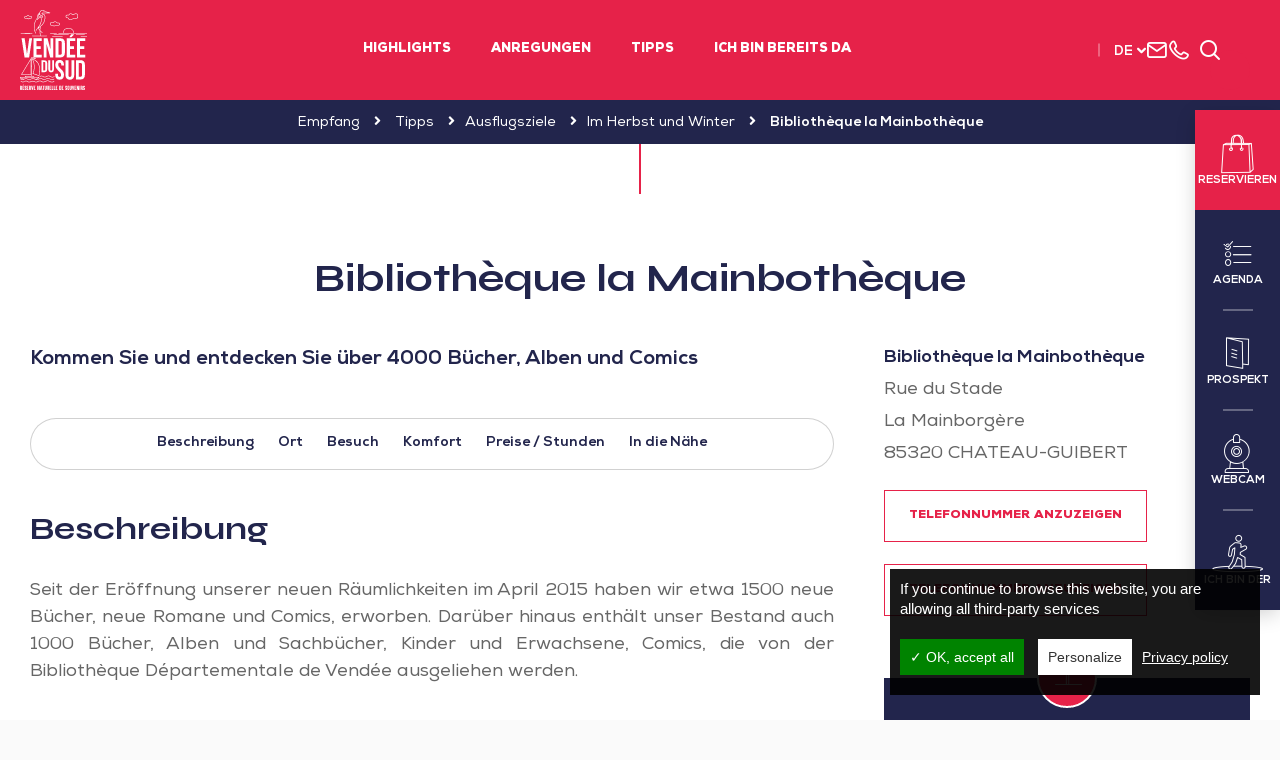

--- FILE ---
content_type: text/html; charset=UTF-8
request_url: https://www.sudvendeelittoral.de/erholung/bibliotheque-la-mainbotheque/
body_size: 17957
content:
<!doctype html>
<html lang="de-DE" class="no-js">
<head>
    <meta charset="UTF-8">
    
    <meta http-equiv="X-UA-Compatible" content="IE=edge,chrome=1">
    <meta name="viewport"
          content="width=device-width, initial-scale=1.0, minimum-scale=1.0, maximum-scale=1.0, user-scalable=no">
    <!-- <meta name="format-detection" content="telephone=no"> -->

    <link href="//www.google-analytics.com" rel="dns-prefetch">

    <!-- Place your favicon here! @see http://realfavicongenerator.net/ -->

    <script type="text/javascript">
		var Theme = {
			domain: 'https://www.sudvendeelittoral.de',
			theme_url: 'https://www.sudvendeelittoral.de/wp-content/themes/svlt',
			ajax_url: 'https://www.sudvendeelittoral.de/wp-admin/admin-ajax.php',
			privacy_url: 'https://www.sudvendeelittoral.de/datenschutzbestimmungen-und-cookies/',
			current_blog_id: '3',
			header_offset: 0,
			header_fixed_height: 0,
			translations: {
				calculate_my_itinerary: 'Berechnen Sie Ihre Anfahrtszeit',
				already_voted: 'Entschuldige, aber haben Sie schon votiert.',
				trip_distance: '<b>{{ distance }}</b> von Ihrer Position entfernt',
				my_position: 'Mein Standpunkt',
				filter_title: 'Verfeinern mein Suche',
				filter_submit: 'Ergebnisse sehen'
			},
			translate: {
				you_are_here: 'Sie sind da',
				loading: 'Laufendes Beladung',
				noOffer: 'Leider gibt es zu Ihrer Suchanfrage keine passenden Treffer.',
				wpet_trip_distance: 'An <b>{{ distance }}</b> von ihre Standort',
			},
			idpage: '16757',
			_REQUEST: {
				newsletter_email: ''
			}
		};
    </script>

	    <script type="application/ld+json">
            {
                "@context": "http://schema.org/",
                "@type": "TouristInformationCenter",
                "name": "Sud Vend\u00e9e Littoral Tourismus",
                "address": {
                    "@type": "PostalAddress",
                    "streetAddress": "4 route de Lu\u00e7on" ,
                    "postalCode":"85580",
                    "addressLocality": "Saint-Michel-en-l'Herm"                },
                "image": {
                    "@type": "ImageObject",
                    "url": "https://www.sudvendeelittoral.de/wp-content/themes/svlt/img/logo.svg"
                },
                "telephone": "+33 2515 63737",
                "geo": {
                    "@type": "GeoCoordinates",
                    "latitude": "46.363950",
                    "longitude": "-1.241240"
                },
                "sameAs" : ["https://fr-fr.facebook.com/SudVendeeLittoralTourisme/","https://www.instagram.com/sudvendeelittoral/","https://www.youtube.com/channel/UCd5P5y5yyNcJIZLMPaL-aMA/featured"]
            }

    </script>

	
<script type="application/ld+json">
    {
        "@context": "http://schema.org",
        "@type": "BreadcrumbList",
        "itemListElement": [{"@type":"ListItem","position":1,"item":{"@type":"WebPage","@id":"https:\/\/www.sudvendeelittoral.de","url":"https:\/\/www.sudvendeelittoral.de","name":"Willkommen"}},{"@type":"ListItem","position":2,"item":{"@type":"WebPage","@id":"https:\/\/www.sudvendeelittoral.de\/tipps\/","url":"https:\/\/www.sudvendeelittoral.de\/tipps\/","name":"Tipps"}},{"@type":"ListItem","position":3,"item":{"@type":"WebPage","@id":"https:\/\/www.sudvendeelittoral.de\/tipps\/ausflugsziele\/","url":"https:\/\/www.sudvendeelittoral.de\/tipps\/ausflugsziele\/","name":"Ausflugsziele"}},{"@type":"ListItem","position":4,"item":{"@type":"WebPage","@id":"https:\/\/www.sudvendeelittoral.de\/tipps\/ausflugsziele\/im-herbst-und-winter\/","url":"https:\/\/www.sudvendeelittoral.de\/tipps\/ausflugsziele\/im-herbst-und-winter\/","name":"Im Herbst und Winter"}},{"@type":"ListItem","position":5,"item":{"@type":"WebPage","@id":"https:\/\/www.sudvendeelittoral.de\/erholung\/bibliotheque-la-mainbotheque","url":"https:\/\/www.sudvendeelittoral.de\/erholung\/bibliotheque-la-mainbotheque","name":"Biblioth\u00e8que la Mainboth\u00e8que"}}]    }




</script>

	
	
<!-- This site is optimized with the Yoast SEO Premium plugin v11.3 - https://yoast.com/wordpress/plugins/seo/ -->
<title>Bibliothèque la Mainbothèque - Sud Vendée Littoral Tourismus</title>
<meta name="description" content="Kommen Sie und entdecken Sie über 4000 Bücher, Alben und Comics"/>
<link rel="canonical" href="https://www.sudvendeelittoral.de/erholung/bibliotheque-la-mainbotheque/" />
<meta property="og:locale" content="de_DE" />
<meta property="og:type" content="article" />
<meta property="og:title" content="Bibliothèque la Mainbothèque - Sud Vendée Littoral Tourismus" />
<meta property="og:description" content="Kommen Sie und entdecken Sie über 4000 Bücher, Alben und Comics" />
<meta property="og:url" content="https://www.sudvendeelittoral.de/erholung/bibliotheque-la-mainbotheque/" />
<meta property="og:site_name" content="Sud Vendée Littoral Tourismus" />
<meta property="article:publisher" content="https://www.facebook.com/SudVendeeLittoralTourisme" />
<meta property="og:image" content="https://www.sudvendeelittoral.de/wp-content/uploads/sites/3/2018/10/char-a-voile-plage-la-faute-sur-mer-vendee.jpg" />
<meta property="og:image:secure_url" content="https://www.sudvendeelittoral.de/wp-content/uploads/sites/3/2018/10/char-a-voile-plage-la-faute-sur-mer-vendee.jpg" />
<meta property="og:image:width" content="1440" />
<meta property="og:image:height" content="960" />
<meta name="twitter:card" content="summary_large_image" />
<meta name="twitter:description" content="Kommen Sie und entdecken Sie über 4000 Bücher, Alben und Comics" />
<meta name="twitter:title" content="Bibliothèque la Mainbothèque - Sud Vendée Littoral Tourismus" />
<meta name="twitter:image" content="https://www.sudvendeelittoral.de/wp-content/uploads/2018/10/char-a-voile-plage-la-faute-sur-mer-vendee.jpg" />
<script type='application/ld+json' class='yoast-schema-graph yoast-schema-graph--main'>{"@context":"https://schema.org","@graph":[{"@type":"Organization","@id":"https://www.sudvendeelittoral.de/#organization","name":"","url":"https://www.sudvendeelittoral.de/","sameAs":["https://www.facebook.com/SudVendeeLittoralTourisme","https://www.instagram.com/sudvendeelittoral/","https://www.youtube.com/channel/UCd5P5y5yyNcJIZLMPaL-aMA"]},{"@type":"WebSite","@id":"https://www.sudvendeelittoral.de/#website","url":"https://www.sudvendeelittoral.de/","name":"Sud Vend\u00e9e Littoral Tourismus","publisher":{"@id":"https://www.sudvendeelittoral.de/#organization"},"potentialAction":{"@type":"SearchAction","target":"https://www.sudvendeelittoral.de/?s={search_term_string}","query-input":"required name=search_term_string"}},{"@type":"WebPage","@id":"https://www.sudvendeelittoral.de/erholung/bibliotheque-la-mainbotheque/#webpage","url":"https://www.sudvendeelittoral.de/erholung/bibliotheque-la-mainbotheque/","inLanguage":"de-DE","name":"Biblioth\u00e8que la Mainboth\u00e8que - Sud Vend\u00e9e Littoral Tourismus","isPartOf":{"@id":"https://www.sudvendeelittoral.de/#website"},"datePublished":"2019-07-23T13:59:51+00:00","dateModified":"2025-03-06T13:14:43+00:00","description":"Kommen Sie und entdecken Sie \u00fcber 4000 B\u00fccher, Alben und Comics","breadcrumb":{"@id":"https://www.sudvendeelittoral.de/erholung/bibliotheque-la-mainbotheque/#breadcrumb"}},{"@type":"BreadcrumbList","@id":"https://www.sudvendeelittoral.de/erholung/bibliotheque-la-mainbotheque/#breadcrumb","itemListElement":[{"@type":"ListItem","position":1,"item":{"@type":"WebPage","@id":"https://www.sudvendeelittoral.de/","url":"https://www.sudvendeelittoral.de/","name":"Willkommen"}},{"@type":"ListItem","position":2,"item":{"@type":"WebPage","@id":"https://www.sudvendeelittoral.de/erholung/bibliotheque-la-mainbotheque/","url":"https://www.sudvendeelittoral.de/erholung/bibliotheque-la-mainbotheque/","name":"Biblioth\u00e8que la Mainboth\u00e8que"}}]}]}</script>
<!-- / Yoast SEO Premium plugin. -->

<link rel='dns-prefetch' href='//cdn.jsdelivr.net' />
<link rel='dns-prefetch' href='//www.google.com' />
<link rel='dns-prefetch' href='//cdnjs.cloudflare.com' />
<link rel='dns-prefetch' href='//fonts.googleapis.com' />
<link rel='dns-prefetch' href='//s.w.org' />
		<script type="text/javascript">
			window._wpemojiSettings = {"baseUrl":"https:\/\/s.w.org\/images\/core\/emoji\/11\/72x72\/","ext":".png","svgUrl":"https:\/\/s.w.org\/images\/core\/emoji\/11\/svg\/","svgExt":".svg","source":{"concatemoji":"https:\/\/www.sudvendeelittoral.de\/wp-includes\/js\/wp-emoji-release.min.js?ver=4.9.18"}};
			!function(e,a,t){var n,r,o,i=a.createElement("canvas"),p=i.getContext&&i.getContext("2d");function s(e,t){var a=String.fromCharCode;p.clearRect(0,0,i.width,i.height),p.fillText(a.apply(this,e),0,0);e=i.toDataURL();return p.clearRect(0,0,i.width,i.height),p.fillText(a.apply(this,t),0,0),e===i.toDataURL()}function c(e){var t=a.createElement("script");t.src=e,t.defer=t.type="text/javascript",a.getElementsByTagName("head")[0].appendChild(t)}for(o=Array("flag","emoji"),t.supports={everything:!0,everythingExceptFlag:!0},r=0;r<o.length;r++)t.supports[o[r]]=function(e){if(!p||!p.fillText)return!1;switch(p.textBaseline="top",p.font="600 32px Arial",e){case"flag":return s([55356,56826,55356,56819],[55356,56826,8203,55356,56819])?!1:!s([55356,57332,56128,56423,56128,56418,56128,56421,56128,56430,56128,56423,56128,56447],[55356,57332,8203,56128,56423,8203,56128,56418,8203,56128,56421,8203,56128,56430,8203,56128,56423,8203,56128,56447]);case"emoji":return!s([55358,56760,9792,65039],[55358,56760,8203,9792,65039])}return!1}(o[r]),t.supports.everything=t.supports.everything&&t.supports[o[r]],"flag"!==o[r]&&(t.supports.everythingExceptFlag=t.supports.everythingExceptFlag&&t.supports[o[r]]);t.supports.everythingExceptFlag=t.supports.everythingExceptFlag&&!t.supports.flag,t.DOMReady=!1,t.readyCallback=function(){t.DOMReady=!0},t.supports.everything||(n=function(){t.readyCallback()},a.addEventListener?(a.addEventListener("DOMContentLoaded",n,!1),e.addEventListener("load",n,!1)):(e.attachEvent("onload",n),a.attachEvent("onreadystatechange",function(){"complete"===a.readyState&&t.readyCallback()})),(n=t.source||{}).concatemoji?c(n.concatemoji):n.wpemoji&&n.twemoji&&(c(n.twemoji),c(n.wpemoji)))}(window,document,window._wpemojiSettings);
		</script>
		<style type="text/css">
img.wp-smiley,
img.emoji {
	display: inline !important;
	border: none !important;
	box-shadow: none !important;
	height: 1em !important;
	width: 1em !important;
	margin: 0 .07em !important;
	vertical-align: -0.1em !important;
	background: none !important;
	padding: 0 !important;
}
</style>
<link rel='stylesheet' id='wp-etourisme-css'  href='https://www.sudvendeelittoral.de/wp-content/plugins/wp-etourisme/public/css/wp-etourisme-public.min.css' media='all' />
<link rel='stylesheet' id='contact-form-7-css'  href='https://www.sudvendeelittoral.de/wp-content/plugins/contact-form-7/includes/css/styles.css?ver=5.1.4' media='all' />
<link rel='stylesheet' id='gglcptch-css'  href='https://www.sudvendeelittoral.de/wp-content/plugins/google-captcha/css/gglcptch.css?ver=1.37' media='all' />
<link rel='stylesheet' id='weather-font-css'  href='https://www.sudvendeelittoral.de/wp-content/plugins/iris-weather/public/styles/weather-icons.css' media='' />
<link rel='stylesheet' id='normalize-css'  href='https://www.sudvendeelittoral.de/wp-content/themes/svlt/css/lib/normalize.css' media='all' />
<link rel='stylesheet' id='theme-css'  href='https://www.sudvendeelittoral.de/wp-content/themes/svlt/style.css' media='all' />
<link rel='stylesheet' id='google-fonts-css'  href='https://fonts.googleapis.com/css?family=Open+Sans:400,400i,600,600i,700,700i|Oswald:300,400,700' media='all' />
<link rel='stylesheet' id='font-awesome-css'  href='https://cdnjs.cloudflare.com/ajax/libs/font-awesome/5.2.0/css/all.min.css' media='all' />
<link rel='stylesheet' id='fonticon-css'  href='https://www.sudvendeelittoral.de/wp-content/themes/svlt/fonts/fonticon/style.css' media='all' />
<link rel='stylesheet' id='wpet-font-css'  href='https://www.sudvendeelittoral.de/wp-content/themes/svlt/fonts/wpet/style.css' media='all' />
<link rel='stylesheet' id='bootstrap-css'  href='https://www.sudvendeelittoral.de/wp-content/themes/svlt/js/lib/bootstrap/css/bootstrap.min.css' media='all' />
<link rel='stylesheet' id='animate-css'  href='https://www.sudvendeelittoral.de/wp-content/themes/svlt/css/lib/animate.css' media='all' />
<link rel='stylesheet' id='slick-css'  href='https://www.sudvendeelittoral.de/wp-content/themes/svlt/js/lib/slick/slick.css' media='all' />
<link rel='stylesheet' id='magnific-popup-css'  href='https://www.sudvendeelittoral.de/wp-content/themes/svlt/js/lib/magnific-popup/magnific-popup.css' media='all' />
<link rel='stylesheet' id='m-custom-scrollbar-css'  href='https://www.sudvendeelittoral.de/wp-content/themes/svlt/js/lib/m-custom-scrollbar/jquery.mCustomScrollbar.min.css' media='all' />
<link rel='stylesheet' id='pickadate-css-css'  href='https://www.sudvendeelittoral.de/wp-content/plugins/wp-etourisme/public/libs/css/pickadate/default.css' media='all' />
<link rel='stylesheet' id='app-css'  href='https://www.sudvendeelittoral.de/wp-content/themes/svlt/css/app.css' media='all' />
<script type='text/javascript' src='https://www.sudvendeelittoral.de/wp-includes/js/jquery/jquery.js?ver=1.12.4'></script>
<script type='text/javascript' src='https://www.sudvendeelittoral.de/wp-includes/js/jquery/jquery-migrate.min.js?ver=1.4.1'></script>
<script type='text/javascript' src='https://www.sudvendeelittoral.de/wp-content/plugins/wp-etourisme/public/js/wp-etourisme-map-adapter.min.js'></script>
<script type='text/javascript'>
/* <![CDATA[ */
var wpetMaps = {"url_public":"https:\/\/www.sudvendeelittoral.de\/wp-content\/plugins\/wp-etourisme\/public\/","ajax_param":{"ajax":"https:\/\/www.sudvendeelittoral.de\/wp-json\/irisit\/post_type\/activites","filter":{"include":[16757]},"order":{"commune":"ASC"}},"ajax_path":"https:\/\/www.sudvendeelittoral.de\/wp-json\/irismap\/profile","iti_path":"https:\/\/www.sudvendeelittoral.de\/wp-json\/irismap\/route","poi_path":"https:\/\/www.sudvendeelittoral.de\/wp-json\/irisit\/poi\/","maps":{"leaflet":{"map_option":{"scrollWheelZoom":"false"},"markeroption":{"iconSize":[25,25]},"tilesurl":"https:\/\/{s}.tile.openstreetmap.org\/{z}\/{x}\/{y}.png","tilesoptions":{"attribution":"&copy; <a href=\"https:\/\/www.openstreetmap.org\/copyright\">OpenStreetMap<\/a>"}},"leaflet-mapbox":{"map_option":{"minZoom":"6","maxZoom":"16"},"mapboxapi":"pk.eyJ1Ijoic3Bsc3ZsdCIsImEiOiJjazExeXMxc2YwMWYxM2NqdXdidW9sbXgwIn0.UeFSktMDwvadGdcR-07fnA"},"leaflet-ign":{"map_option":{"minZoom":"6","maxZoom":"16"},"ignapikey":"rhrgjaiw9pvbfsdkx3r8alhl","layer":"GEOGRAPHICALGRIDSYSTEMS.PLANIGN"},"default":{"leaflet":{"type":"leaflet","default":{"tileurl":"https:\/\/{s}.tile.openstreetmap.org\/{z}\/{x}\/{y}.png","copyright":"&copy; <a target=\"_blank\" href=\"https:\/\/www.openstreetmap.org\/copyright\">OpenStreetMap<\/a>","name":"Open Street Map"}},"leaflet-ign":{"type":"leaflet","default":{"layerType":"ORTHOIMAGERY.ORTHOPHOTOS","copyright":"&copy; <a target=\"_blank\" href=\"https:\/\/www.ign.fr\">IGN France<\/a>","apikeyslug":"ignapikey","name":"IGN"}},"leaflet-mapbox":{"type":"leaflet","default":{"name":"Mapbox","tileurl":"https:\/\/api.tiles.mapbox.com\/v4\/{id}\/{z}\/{x}\/{y}.png","id":"mapbox.streets","apikeyparam":"access_token","apikeyslug":"mapboxapi","copyright":"&copy; <a target=\"_blank\" href=\"https:\/\/www.mapbox.com\/about\/maps\/\">Mapbox<\/a> | &copy; <a target=\"_blank\" href=\"https:\/\/www.openstreetmap.org\/copyright\">OpenStreetMap<\/a>"}}}},"selected":"leaflet-mapbox","lightpick":"DD.MM.YYYY","locale":"de","legend":{"downloadpng":"Download PNG","altitudeaxis":"Altitude (m)","distanceaxis":"Distance (km)","altitude":"Altitude","elevation":"Slope","distance":"Distance"},"options":{"marker":"https:\/\/www.sudvendeelittoral.de\/wp-content\/themes\/svlt\/img\/gmap\/marker.png","markerhover":"https:\/\/www.sudvendeelittoral.de\/wp-content\/themes\/svlt\/img\/gmap\/marker-hover.png","latitude":46.455300000000001,"longitude":-1.1663300000000001,"zoom":10,"switchmode":0}};
/* ]]> */
</script>
<script type='text/javascript' src='https://www.sudvendeelittoral.de/wp-content/plugins/wp-etourisme/public/js/wp-etourisme-maps.min.js'></script>
<script type='text/javascript' src='https://cdn.jsdelivr.net/npm/apexcharts'></script>
<script type='text/javascript' src='https://www.sudvendeelittoral.de/wp-content/plugins/iris-weather/public/scripts/app_shared.js'></script>
<script type='text/javascript'>
/* <![CDATA[ */
var wpet_marketplace_param = {"ajax_url":"https:\/\/www.sudvendeelittoral.de\/wp-admin\/admin-ajax.php","format":"dd.mm.yyyy","lightpick":"DD.MM.YYYY","locale":"de","messages":{"date":"Arrival date field is required","enddate":"Departure date field is required","duration":"Duration field is required","adult":"Adults number field is required"}};
/* ]]> */
</script>
<script type='text/javascript' src='https://www.sudvendeelittoral.de/wp-content/plugins/wp-etourisme-marketplace/shared/js/wp-etourisme-marketplace-shared.min.js'></script>
<script type='text/javascript' src='https://www.sudvendeelittoral.de/wp-content/themes/svlt/js/lib/tarteaucitron/tarteaucitron.js'></script>
<script type='text/javascript' src='https://cdnjs.cloudflare.com/ajax/libs/modernizr/2.8.3/modernizr.min.js'></script>
<script type='text/javascript' src='https://www.sudvendeelittoral.de/wp-content/plugins/wp-etourisme/public/libs/js/pickadate/picker.js'></script>
<script type='text/javascript' src='https://www.sudvendeelittoral.de/wp-content/plugins/wp-etourisme/public/libs/js/pickadate/picker.date.js'></script>
<script type='text/javascript' src='https://www.sudvendeelittoral.de/wp-content/plugins/wp-etourisme/public/libs/js/pickadate/translations/de.js'></script>
<link rel='https://api.w.org/' href='https://www.sudvendeelittoral.de/wp-json/' />
<link rel="alternate" type="application/json+oembed" href="https://www.sudvendeelittoral.de/wp-json/oembed/1.0/embed?url=https%3A%2F%2Fwww.sudvendeelittoral.de%2Ferholung%2Fbibliotheque-la-mainbotheque%2F" />
<link rel="alternate" type="text/xml+oembed" href="https://www.sudvendeelittoral.de/wp-json/oembed/1.0/embed?url=https%3A%2F%2Fwww.sudvendeelittoral.de%2Ferholung%2Fbibliotheque-la-mainbotheque%2F&#038;format=xml" />
<link rel="alternate" href="https://www.sudvendeelittoral.de/erholung/bibliotheque-la-mainbotheque/" hreflang="de_DE"/>
<link rel="alternate" href="https://www.vendeedusud.com/loisirs/bibliotheque-la-mainbotheque/" hreflang="fr_FR"/>
<link rel="alternate" href="https://www.sudvendeelittoral.co.uk/hobbies/library-3/" hreflang="en_US"/>
<link rel="alternate" href="https://www.sudvendeelittoral.nl/recreatie/gemeentelijke-bibliotheek-6/" hreflang="nl_NL"/>
<link rel="alternate" href="https://www.vendeedusud.com/loisirs/bibliotheque-la-mainbotheque/" hreflang="x-default"/>
<link rel="icon" href="https://www.sudvendeelittoral.de/wp-content/uploads/sites/3/2018/10/cropped-favicon-sudvendee-32x32.jpg" sizes="32x32" />
<link rel="icon" href="https://www.sudvendeelittoral.de/wp-content/uploads/sites/3/2018/10/cropped-favicon-sudvendee-192x192.jpg" sizes="192x192" />
<link rel="apple-touch-icon-precomposed" href="https://www.sudvendeelittoral.de/wp-content/uploads/sites/3/2018/10/cropped-favicon-sudvendee-180x180.jpg" />
<meta name="msapplication-TileImage" content="https://www.sudvendeelittoral.de/wp-content/uploads/sites/3/2018/10/cropped-favicon-sudvendee-270x270.jpg" />

    <!-- Google Analytics -->
	<!-- Google Tag Manager -->
<script>(function(w,d,s,l,i){w[l]=w[l]||[];w[l].push({'gtm.start':
new Date().getTime(),event:'gtm.js'});var f=d.getElementsByTagName(s)[0],
j=d.createElement(s),dl=l!='dataLayer'?'&l='+l:'';j.async=true;j.src=
'https://www.googletagmanager.com/gtm.js?id='+i+dl;f.parentNode.insertBefore(j,f);
})(window,document,'script','dataLayer','GTM-PLVWGD3');</script>
<!-- End Google Tag Manager -->
    <meta name="facebook-domain-verification" content="aqdsejw7hzxhg9mua2kmrjqxdxtvc4" />
</head>


<body class="activites-template-default single single-activites postid-16757 single-wpet bibliotheque-la-mainbotheque">


    <!-- Google Tag Manager (noscript) -->
    <noscript>
        <iframe src="https://www.googletagmanager.com/ns.html?id=GTM-PLVWGD3"
                height="0" width="0" style="display:none;visibility:hidden"></iframe>
    </noscript>
    <!-- End Google Tag Manager (noscript) -->


<div class="site-menu__mobile" id="site-menu__mobile">
    <p class="site-menu__mobile__title">Menü</p>
    <div class="site-menu__mobile__wrapper" id="site-menu__mobile__wrapper"></div>
    <div class="site-menu__mobile__tools" id="site-menu__mobile__tools"></div>
</div>

<!-- wrapper -->
<div class="wrapper">

    <div class="site-overlay" id="site-overlay"></div>

    <!-- header -->
    <header class="site-header clear" role="banner">

        <div class="site-logo">
            <a href="https://www.sudvendeelittoral.de">
                <img class="site-logo__img" src="https://www.sudvendeelittoral.de/wp-content/themes/svlt/img/logo.svg"
                     alt="Sud Vendée Littoral Tourismus">
				                    <p class="u-sr-only">Sud Vendée Littoral TourismusSüd Vendée Küste</p>
				            </a>
        </div>

		
<div class="site-nav" id="site-nav">
    <a class="icon-cross site-nav__close js-maxi-menu-close" href="#close">Schlossen</a>
    <nav class="nav" id="nav" role="navigation">
        <ul>
			                <li class="menu-item menu-item-has-children">
                    <a href="https://www.sudvendeelittoral.de/highlights/">Highlights</a>
					                            <div class="maxi-menu"
							     style="background-image: url(https://www.sudvendeelittoral.de/wp-content/uploads/sites/3/2018/06/slide-1.jpg)">
                                <div class="container">
                                    <ul class="maxi-menu__list">
										                                            <li>
                                                <a href="https://www.sudvendeelittoral.de/highlights/meer-straende-und-kanus/">Meer, Strände und Kanus</a>
                                            </li>
										                                            <li>
                                                <a href="https://www.sudvendeelittoral.de/highlights/natur-pur/">Natur pur</a>
                                            </li>
										                                            <li>
                                                <a href="https://www.sudvendeelittoral.de/highlights/der-marais-poitevin/">Der Marais poitevin</a>
                                            </li>
										                                            <li>
                                                <a href="https://www.sudvendeelittoral.de/highlights/radfahren-und-wandern/">Radfahren und Wandern</a>
                                            </li>
										                                            <li>
                                                <a href="https://www.sudvendeelittoral.de/highlights/wein-und-gastronomie/">Wein und Gastronomie</a>
                                            </li>
										                                            <li>
                                                <a href="https://www.sudvendeelittoral.de/highlights/kulturschaetze/">Kulturschätze</a>
                                            </li>
										                                            <li>
                                                <a href="https://www.sudvendeelittoral.de/highlights/das-muss-man-gesehen-haben/">Das muss man gesehen haben...</a>
                                            </li>
										                                    </ul>
                                </div>
                            </div>
						                </li>
			                <li class="menu-item ">
                    <a href="https://www.sudvendeelittoral.de/anregungen/">Anregungen</a>
					                </li>
			                <li class="menu-item menu-item-has-children">
                    <a href="https://www.sudvendeelittoral.de/tipps/">Tipps</a>
					                            <div class="maxi-menu"
							     style="background-image: url(https://www.sudvendeelittoral.de/wp-content/uploads/sites/3/2018/10/maxi-menu-hotel-le-bordeaux-lucon.jpg)">
                                <div class="container">
                                    <div class="j-span-8 col-a js-mh">
                                        <ul class="maxi-menu__list maxi-menu__list--2">
											                                                <li>
                                                    <a href="https://www.sudvendeelittoral.de/tipps/uebernachten/">Übernachten</a>
                                                </li>
											                                                <li>
                                                    <a href="https://www.sudvendeelittoral.de/tipps/essen-und-trinken/">Essen und Trinken</a>
                                                </li>
											                                                <li>
                                                    <a href="https://www.sudvendeelittoral.de/tipps/ausflugsziele/">Ausflugsziele</a>
                                                </li>
											                                                <li>
                                                    <a href="https://www.sudvendeelittoral.de/tipps/auf-den-markt-gehen/">Auf den Markt gehen</a>
                                                </li>
											                                                <li>
                                                    <a href="https://www.sudvendeelittoral.de/tipps/regionale-produkte/">Regionale Produkte</a>
                                                </li>
											                                                <li>
                                                    <a href="https://www.sudvendeelittoral.de/tipps/aktivitaeten-online-buchen/">Aktivitäten online buchen</a>
                                                </li>
											                                                <li>
                                                    <a href="https://www.sudvendeelittoral.de/tipps/anreise-und-transport/">Anreise und Transport</a>
                                                </li>
											                                                <li>
                                                    <a href="https://www.sudvendeelittoral.de/tipps/unsere-touristeninformationen/">Unsere Touristeninformationen</a>
                                                </li>
											                                                <li>
                                                    <a href="https://www.sudvendeelittoral.de/tipps/wir-stellen-uns-vor/">Wir stellen uns vor ?</a>
                                                </li>
											                                                <li>
                                                    <a href="https://www.sudvendeelittoral.de/tipps/kontakt/">Kontaktiert einen Ortsexperten</a>
                                                </li>
											                                        </ul>
                                    </div>
                                    <div class="j-span-4 col-b js-mh">
                                        <div class="maxi-menu__cta">
                                            <a href="https://www.sudvendeelittoral.de/tipps/kalender/"
                                               class="maxi-menu__cta__item">
                                                <i class="fi fi-calendar"></i>
                                                <span>Kalender</span>
                                            </a>
                                            <a href="https://www.sudvendeelittoral.de/tipps/unser-ticketshop/"
                                               class="maxi-menu__cta__item">
                                                <i class="fi fi-ticket"></i>
                                                <span>Tickets</span>
                                            </a>
                                            <a href="https://www.sudvendeelittoral.de/tipps/unsere-broschueren/"
                                               class="maxi-menu__cta__item">
                                                <i class="fi fi-book"></i>
                                                <span>Unsere Broschüren</span>
                                            </a>
                                        </div>
                                    </div>
                                </div>
                            </div>
						                </li>
			                <li class="menu-item ">
                    <a href="https://www.sudvendeelittoral.de/ich-bin-bereits-da/">Ich bin bereits da</a>
					                </li>
			        </ul>
    </nav>
</div>
        
        <div class="siteHeaderTop">
            <div class="siteHeaderTop__item langSwitcher" id="langSwitcher" data-current-lang="de">
                <p class="langSwitcher_current">
                    <a href="javascript:void(0)" class="nturl notranslate">de</a>
                </p>

                <i class="fi fi-angle-down-new"></i>

                <ul class="langSwitcher_langs">
                                            <li>
                            <a class="nturl notranslate" href="https://www.vendeedusud.com/loisirs/bibliotheque-la-mainbotheque/"
                               title="fr_FR">fr</a>
                        </li>
                                            <li>
                            <a class="nturl notranslate" href="https://www.sudvendeelittoral.co.uk/hobbies/library-3/"
                               title="en_US">en</a>
                        </li>
                                            <li>
                            <a class="nturl notranslate" href="https://www.sudvendeelittoral.nl/recreatie/gemeentelijke-bibliotheek-6/"
                               title="nl_NL">nl</a>
                        </li>
                                    </ul>
            </div>

            <a class="siteHeaderTop__item siteHeaderTop__item--contact" href="https://www.sudvendeelittoral.de/tipps/kontakt/"
               data-toggle="tooltip" data-placement="bottom" title="Uns kontaktieren">
                <i class="fi fi-envelope"></i>
                <span class="u-sr-only">Uns kontaktieren</span>
            </a>

            <a class="siteHeaderTop__item js-link-tel" href="tel: +33 2515 63737"
               data-href="https://www.sudvendeelittoral.de/tipps/kontakt/" data-toggle="tooltip" data-placement="bottom"
               title="+33 2515 63737">
                <i class="fi fi-phone"></i>
                <span class="u-sr-only">+33 2515 63737</span>
            </a>

            <span class="siteHeaderTop__item notranslate">
                <div id="widget-panier" data-wpet-widget="opensystem-cart"></div>            </span>

            <a class="siteHeaderTop__item js-trigger-search" href="#search" data-toggle="tooltip"
               data-placement="bottom" title="Suchen">
                <i class="fi fi-search"></i><span class="u-sr-only">Suchen</span>
            </a>
        </div>

        <a href="#nav" class="js-trigger-menu" id="js-trigger-menu"><i class="trigger-menu-icon"></i></a>

    </header>
    <!-- /header -->

    <div class="siteSearch">
        <a class="icon-cross" id="trigger-close-siteSearch" href="#close">Schlossen</a>
        <div class="container">
            <div class="siteSearchInner">
				<form class="search" method="get" action="https://www.sudvendeelittoral.de" role="search">
    <input class="form-control search-input" type="search" name="s" placeholder="Suchen">
    <button class="btn search-submit" type="submit" role="button">Suchen</button>
</form>                <p class="siteSearchInfo">Schreiben Sie ihre Suche und klicken an Eintritt</p>
            </div>
        </div>
    </div>

	<div class="toolbar">
    <ul class="toolbar__links">
        <li class="no-border">
            <a class="toolbar__links__item toolbar__links__item--booking" href="https://www.sudvendeelittoral.de/tipps/aktivitaeten-online-buchen/" data-offset="100" title="Reservieren">
                <i class="fi fi-sidebar-bag"></i>
                <span>Reservieren</span>
            </a>
        </li>
        <li>
            <a class="toolbar__links__item" href="https://www.sudvendeelittoral.de/tipps/kalender/" data-toggle="tooltip" data-placement="left" title="Agenda">
                <i class="fi fi-sidebar-todo"></i>
                <span>Agenda</span>
            </a>
        </li>
        <li>
            <a class="toolbar__links__item" href="https://www.sudvendeelittoral.de/tipps/unsere-broschueren/" data-toggle="tooltip" data-placement="left" title="Prospekt">
                <i class="fi fi-sidebar-leaflet"></i>
                <span>Prospekt</span>
            </a>
        </li>
        <li>
            <a class="toolbar__links__item" href="https://www.sudvendeelittoral.de/cams/" data-toggle="tooltip" data-placement="left" title="Webcam">
                <i class="fi fi-sidebar-webcam"></i>
                <span>Webcam</span>
            </a>
        </li>
        <li>
            <a class="toolbar__links__item toolbar__links__item--here" href="https://www.sudvendeelittoral.de/ich-bin-bereits-da/" data-toggle="tooltip" data-placement="left" title="Vor Ort">
                <i class="fi fi-sidebar-walking-man"></i>
                <span>Ich bin der</span>
            </a>
        </li>
    </ul>
</div>

		
	
			
<div class="breadcrumbs">
    
    
        
        <div class="breadcrumbs-links">
            <span xmlns:v="http://rdf.data-vocabulary.org/#">
                <span typeof="v:Breadcrumb">
                    <a href="https://www.sudvendeelittoral.de" rel="v:url" property="v:title">Empfang</a> <i class="fa fa-angle-right"></i>                                            <span rel="v:child" typeof="v:Breadcrumb"><a href="https://www.sudvendeelittoral.de/tipps/" rel="v:url" property="v:title">Tipps</a> <i class="fa fa-angle-right"></i><span rel="v:child" typeof="v:Breadcrumb"><a href="https://www.sudvendeelittoral.de/tipps/ausflugsziele/" rel="v:url" property="v:title">Ausflugsziele</a> <i class="fa fa-angle-right"></i><span rel="v:child" typeof="v:Breadcrumb"><a href="https://www.sudvendeelittoral.de/tipps/ausflugsziele/im-herbst-und-winter/" rel="v:url" property="v:title">Im Herbst und Winter</a> <i class="fa fa-angle-right"></i></span></span></span>                                                                <span class="breadcrumb_last">Bibliothèque la Mainbothèque</span>
                                    </span>
            </span>
        </div>

    
</div>

        <div class="main-anchor" id="main-anchor"></div>
	
			
	
	


    


<main class="wpet-detail " role="main" >

    <div class="container">

        <div class="wpet-detail__header">
            <h1 itemprop="name" class="page-title--alt">Bibliothèque la Mainbothèque</h1>

						
						
						        </div>

        <div class="row wpet-detail__main__wrapper">

            <section class="wpet-detail__main">

                <!-- Slider -->
								                <!-- /Slider -->

                <!-- Short description -->
				                    <div class="wpet-detail__short-desc excerpt">Kommen Sie und entdecken Sie über 4000 Bücher, Alben und Comics</div>
				                <!-- /Short description -->

                <div class="wpet-detail__body">

                    <!-- Navigation -->
                    <div class="wpet-detail__navigation wpet-detail__navigation--6">
                        <ul>
															                                    <li class="section-description">
                                        <a href="#section-description">
                                            <span>Beschreibung</span>
                                        </a>
                                    </li>
																							                                    <li class="section-situation">
                                        <a href="#section-situation">
                                            <span>Ort</span>
                                        </a>
                                    </li>
																							                                    <li class="section-visite">
                                        <a href="#section-visite">
                                            <span>Besuch</span>
                                        </a>
                                    </li>
																							                                    <li class="section-confort">
                                        <a href="#section-confort">
                                            <span>Komfort</span>
                                        </a>
                                    </li>
																																						                                    <li class="section-tarifs">
                                        <a href="#section-tarifs">
                                            <span>Preise / Stunden</span>
                                        </a>
                                    </li>
																																						                                    <li class="section-a-proximite">
                                        <a href="#section-a-proximite">
                                            <span>In die Nähe</span>
                                        </a>
                                    </li>
															                        </ul>
                    </div>
                    <!-- /Navigation -->

                    <div class="post-16757 activites type-activites status-publish hentry">
						
						<!-- Section description -->
    <div class="wpet-detail__section" id="section-description">

        <h2 class="wpet-detail__section__title">Beschreibung</h2>

        <div class="wpet-detail__section__inner">
        
            <!-- Block description -->
                            <div class="wpet-detail__section__block">

                                                                <p itemprop="description">Seit der Eröffnung unserer neuen Räumlichkeiten im April 2015 haben wir etwa 1500 neue Bücher, neue Romane und Comics, erworben. Darüber hinaus enthält unser Bestand auch 1000 Bücher, Alben und Sachbücher, Kinder und Erwachsene, Comics, die von der Bibliothèque Départementale de Vendée ausgeliehen werden.</p>
                    
                                        
                                        
                                        
                                        
                                        
                                        
                    <ul>
                                                
                                                
                                                
                                                
                                                
                                                
                        
                                                
                                                
                        
                                                
                                                
                                                
                                                
                                                
                                                
                                                
                                                
                                                
                                                
                                                
                                                
                                                                                                
                        
                                                
                                                
                                                
                                                                                                    <li>Typen : bobliothek-mediothek</li>
                        
                                                
                                                
                                                                    </ul>

                </div>
            
                        
            <!-- Block activites -->
            
            <!-- Block label -->
            
            <!-- Block categories -->
            
            <!-- Block langues -->
                            <h3 class="wpet-detail__section__subtitle">Sprache</h3>
                
                <div class="wpet-detail__section__block">
                                                                <ul class="list-badges">
                                                            <li>Französisch</li>
                                                    </ul>
                                    </div>
            
        </div>
    </div>
<!-- /Section description --><!-- Section reservation -->


<!-- Section situation -->
    <div class="wpet-detail__section" id="section-situation">

        <h2 class="wpet-detail__section__title">Ort</h2>

        <div class="wpet-detail__section__inner">

            <div class="wpet-detail__section__block">
                                
                                                                                
                                
                                
                                
                <div class="wpet-detail__map" id="wpet-detail__map">
                    <div class="wpet-map-detail"></div>
                </div>

                                
                <p>
                    <a class="btn" href="https://maps.google.fr/?saddr=Ma+position&daddr=46.5691155,-1.2814465" target="_blank">Berechnen Sie Ihre Anfahrtszeit</a>
                </p>
            </div>

        </div>
    </div>
<!-- /Section situation -->


<!-- Section visite -->
    <div class="wpet-detail__section" id="section-visite">

        <h2 class="wpet-detail__section__title">Besuch</h2>

        <div class="wpet-detail__section__inner">

            <!-- Block visite -->
                            <div class="wpet-detail__section__block">

                                        
                    <ul>
                                                                                                                                                                
                                                                    </ul>
                        
                                        
                                        
                                                        </div>
            
            <!-- Block individuelle -->
                            <div class="wpet-detail__section__block">
                    <h3 class="wpet-detail__section__subtitle">Individuel</h3>
                    <ul>
                                                                                                                                                                
                                                
                                                
                                                
                                                
                                                                    </ul>
                </div>
            
            <!-- Block groupe -->
                            <div class="wpet-detail__section__block">
                    <h3 class="wpet-detail__section__subtitle">Gruppen</h3>
                    <ul>
                                                                                                                                                                
                                                
                                                
                                                                                                                                                                
                                                                    </ul>
                </div>
            
        </div>
    </div>
<!-- /Section visite -->


<!-- Section confort / services -->
    <div class="wpet-detail__section" id="section-confort">

        <h2 class="wpet-detail__section__title">Komfort / Services</h2>

        <div class="wpet-detail__section__inner">

            <!-- Block confort -->
                            <div class="wpet-detail__section__block">

                    <ul class="list-badges">
                                                
                                                                                                                                                                
                                                
                                                
                                                
                                                                                                                                                <li>Steckdose</li>
                                                                                                                                <li>Toiletten</li>
                                                                                    
                                                
                                                                    </ul>

                </div>
            
            <!-- Block equipement -->
            
        </div>
    </div>
<!-- /Section confort / services -->


<!-- Section capacite -->
<!-- /Section capacite -->


<!-- Section tarifs -->
    <div class="wpet-detail__section" id="section-tarifs">
            <h2 class="wpet-detail__section__title">Preise / Stunden</h2>
    
        <div class="wpet-detail__section__inner">

            <!-- Block tarifs -->
                            <div class="wpet-detail__section__block">

                                        
                                                                <p>Kostenlos</p>
                    
                                        
                                        
                                        
                                        
                                                        </div>
            
            <!-- Block moyens paiement -->
                        
            <!-- Block ouverture -->
            
                <h3 class="wpet-detail__section__subtitle">Öffnung</h3>

                <div class="wpet-detail__section__block">
                                        
                                                                <p>Ganzes Jahr geöffnet</p>
                    
                                        
                                                        </div>

            
        </div>
    </div>
<!-- /Section tarifs -->


<!-- Section avis -->
<!-- /Section avis -->

                    </div>

                </div> <!-- /.wpet-detail__body -->

            </section> <!-- /.wpet-detail__main -->

			
<aside class="wpet-detail__sidebar" role="complementary">

    <div class="wpet-detail__sidebar__block wpet-detail__sidebar__block--info">

                
        <div itemprop="location" itemscope itemtype="http://schema.org/Place">
            <div itemprop="geo" itemscope itemtype="http://schema.org/GeoCoordinates">
                <meta itemprop="latitude" content="46.5691155" />
                <meta itemprop="longitude" content="-1.2814465" />
            </div>

            <p class="wpet-detail__title" itemprop="name">Bibliothèque la Mainbothèque</p>

            <div class="wpet-detail__address" itemprop="address" itemtype="http://schema.org/PostalAddress">
                
                                
                                                
                                                    <div itemprop="streetAddress">
                                                                                                    <p>Rue du Stade</p>
                                                                            <p>La Mainborgère</p>
                                            </div>
                
                                
                                                    <p>
                                                    <span itemprop="postalCode">85320</span>
                                                                            <span itemprop="addressLocality">CHATEAU-GUIBERT</span>
                                            </p>
                
            </div>

        </div>

                        <div class="wpet-detail__phone">
                    <a class="btn btn--icon btn--ghost js-toggle-content" href="#owner-tel" data-type="TEL">Telefonnummer anzuzeigen</a>
                    <div class="js-toggle-content--to-show">
                        <i class="fa fa-phone" aria-hidden="true"></i>
                        <span class="content" itemprop="telephone" content="02 51 30 54 03">02 51 30 54 03</span>
                    </div>
                </div>
            
                        <div class="wpet-detail__phone">
                    <a class="btn btn--icon btn--ghost js-toggle-content" href="#owner-mobile" data-type="TEL">Telefonnummer anzuzeigen</a>
                    <div class="js-toggle-content--to-show">
                        <i class="fa fa-mobile-phone" aria-hidden="true"></i>
                        <span class="content" itemprop="telephone" content="06 78 27 29 97">06 78 27 29 97</span>
                    </div>
                </div>
            
        <ul class="wpet-detail__sidebar__links">
                        
                        
                        
                        
                                </ul>
    </div>

            <div class="wpet-detail__sidebar__block wpet-detail__sidebar__block--near">
        <span class="title__icon"><i class="fi fi-direction"></i></span>
        <p class="wpet-detail__sidebar__block__title h6">In die Nähe</p>
        <ul class="near-list">
                            <li>
                                            <span class="distance">34,4 km</span>
                        <span>-</span>
                                                                <span>Am Meer</span>
                                    </li>
                            <li>
                                            <span class="distance">55 km</span>
                        <span>-</span>
                                                                <span>Marais Poitevin (Sumpflandschaft)</span>
                                    </li>
                            <li>
                                            <span class="distance">56,3 km</span>
                        <span>-</span>
                                                                <span>Puy du Fou</span>
                                    </li>
                    </ul>
    </div>
    
        <div class="wpet-detail__pagination">
        <span class="wpet-detail__pagination__prev"><a href="https://www.sudvendeelittoral.de/erholung/bibliotheque-municipale-4/" rel="prev"><i class="fa fa-angle-left"></i></a></span>
        <a class="wpet-detail__pagination__list" href="https://www.sudvendeelittoral.de/tipps/ausflugsziele/im-herbst-und-winter/">
            <i class="fi fi-grid"></i>
            <span>Zurück nach Liste</span>
        </a>
        <span class="wpet-detail__pagination__next"><a href="https://www.sudvendeelittoral.de/erholung/bibliotheque-municipale-au-paradis-des-livres/" rel="next"><i class="fa fa-angle-right"></i></a></span>
    </div>

</aside> <!-- /.wpet-detail__sidebar -->

<ul class="wpet-detail__toolbar">
                <li>
            <a class="wpet-detail__toolbar__item" href="tel:02 51 30 54 03" data-type="TEL">
                <i class="fa fa-phone"></i>
                <span>Anrufen</span>
            </a>
        </li>
        
    <li>
        <a class="wpet-detail__toolbar__item" href="https://maps.google.fr/?saddr=Ma+position&daddr=46.5691155,-1.2814465" target="_blank">
            <i class="fa fa-location-arrow"></i>
            <span>Anreise</span>
        </a>
    </li>

            
        </ul>
        </div>

    </div> <!-- /.row -->

</main>

<!-- Section à proximité -->
    <div class="wpet-detail__section wpet-detail__section--cross-selling" id="section-a-proximite">

        <div class="container">
            <h2 class="wpet-detail__section__title">In die Nähe</h2>
        </div>
        
        <div class="wpet-detail__cross-selling">

    <div class="cross-selling__map-wrapper js-mh">
        <div class="cross-selling__map gmap"
            id="wpet-map-cross"
            data-attr-cross-selling-map="true"
            data-current-offer='{"title": "Bibliothèque la Mainbothèque", "lat": 46.5691155, "lng": -1.2814465}'>
            <div class="gmap-loader">
                <i class="fa fa-refresh fa-spin fa-fw"></i>
            </div>
        </div>
    </div>

    <div class="cross-selling__results tabModule js-mh">
        <ul class="cross-selling__results__nav">
                                            <li>
                    <a class="tabTrigger btn is-active" href="#tab-ereignis" role="tab">Ereignis</a>
                </li>
                                            <li>
                    <a class="tabTrigger btn " href="#tab-schlaf" role="tab">Schlaf</a>
                </li>
                    </ul>


        <div class="tabWrapper cross-selling__results__list">

                            
                <div class="tabItem is-active" id="tab-ereignis" role="tabpanel" data-wpet-cross-content="true" data-wpet-cross-type="fetesmanifestations">

                                                                    <div class="cross-selling__results__list__item js-link" data-wpet-cross-item="141155">
                            <p class="item__cover bg-cover" style="background-image: url(https://www.sudvendeelittoral.de/wp-content/uploads/sites/3/wpetourisme/02-Vue-depuis-le-Mirador-Helene-Goossens-miniature-300x270.jpg)">
                                <a href="https://www.sudvendeelittoral.de/tagebuch/natur-wanderung-der-bucht-im-laufendes-die-saison/" class="u-sr-only">NATUR WANDERUNG &#8222;DER BUCHT IM LAUFENDES DIE SAISON&#8220;</a>
                            </p>

                            <div class="item__body">
                                <p class="item__title">NATUR WANDERUNG &#8222;DER BUCHT IM LAUFENDES DIE SAISON&#8220;</p>
                            </div>
                        </div>
                                                                    <div class="cross-selling__results__list__item js-link" data-wpet-cross-item="136671">
                            <p class="item__cover bg-cover" style="background-image: url(https://www.sudvendeelittoral.de/wp-content/uploads/sites/3/wpetourisme/521161356-18023345570705869-2708629091439684746-n-300x300.jpg)">
                                <a href="https://www.sudvendeelittoral.de/tagebuch/soiree-pop-rock-and-co-les-beats-and-the-beans/" class="u-sr-only">Soirée Pop Rock and Co, les Beats and the Beans</a>
                            </p>

                            <div class="item__body">
                                <p class="item__title">Soirée Pop Rock and Co, les Beats and the Beans</p>
                            </div>
                        </div>
                                                                    <div class="cross-selling__results__list__item js-link" data-wpet-cross-item="154345">
                            <p class="item__cover bg-cover" style="background-image: url(https://www.sudvendeelittoral.de/wp-content/uploads/sites/3/wpetourisme/FermedeNermoux-LogoSecondaire-Couleur-300x300.jpg)">
                                <a href="https://www.sudvendeelittoral.de/tagebuch/traite-ouverte-et-decouverte-de-lelevage/" class="u-sr-only">Traite ouverte et découverte de l&#8217;élevage</a>
                            </p>

                            <div class="item__body">
                                <p class="item__title">Traite ouverte et découverte de l&#8217;élevage</p>
                            </div>
                        </div>
                                                                    <div class="cross-selling__results__list__item js-link" data-wpet-cross-item="154639">
                            <p class="item__cover bg-cover" style="background-image: url(https://www.sudvendeelittoral.de/wp-content/uploads/sites/3/wpetourisme/Crepsuculaire-AZUREVA-070813-72dpi-2-300x300.jpg)">
                                <a href="https://www.sudvendeelittoral.de/tagebuch/animation-famille-deviens-ornithologue/" class="u-sr-only">Animation famille, Deviens ornithologue</a>
                            </p>

                            <div class="item__body">
                                <p class="item__title">Animation famille, Deviens ornithologue</p>
                            </div>
                        </div>
                                                                    <div class="cross-selling__results__list__item js-link" data-wpet-cross-item="271340">
                            <p class="item__cover bg-cover" style="background-image: url(https://www.sudvendeelittoral.de/wp-content/uploads/sites/3/wpetourisme/Expo-cyanotypes-et-broderies-300x300.png)">
                                <a href="https://www.sudvendeelittoral.de/tagebuch/exposition-cyanotypes-et-broderies/" class="u-sr-only">Exposition Cyanotypes et broderies</a>
                            </p>

                            <div class="item__body">
                                <p class="item__title">Exposition Cyanotypes et broderies</p>
                            </div>
                        </div>
                                                                    <div class="cross-selling__results__list__item js-link" data-wpet-cross-item="156370">
                            <p class="item__cover bg-cover" style="background-image: url(https://www.sudvendeelittoral.de/wp-content/uploads/sites/3/wpetourisme/4-Rue-de-l-Abbaye--85580-Saint-Michel-en-l-Herm-300x300.jpg)">
                                <a href="https://www.sudvendeelittoral.de/tagebuch/atelier-detox-du-foie/" class="u-sr-only">Atelier Détox du foie</a>
                            </p>

                            <div class="item__body">
                                <p class="item__title">Atelier Détox du foie</p>
                            </div>
                        </div>
                                                                    <div class="cross-selling__results__list__item js-link" data-wpet-cross-item="154445">
                            <p class="item__cover bg-cover" style="background-image: url(https://www.sudvendeelittoral.de/wp-content/uploads/sites/3/wpetourisme/Grande-audition-1-2-300x300.jpg)">
                                <a href="https://www.sudvendeelittoral.de/tagebuch/grande-audition/" class="u-sr-only">Grande audition</a>
                            </p>

                            <div class="item__body">
                                <p class="item__title">Grande audition</p>
                            </div>
                        </div>
                                                                    <div class="cross-selling__results__list__item js-link" data-wpet-cross-item="154634">
                            <p class="item__cover bg-cover" style="background-image: url(https://www.sudvendeelittoral.de/wp-content/uploads/sites/3/wpetourisme/cigogne-blanche--4--2-300x300.jpg)">
                                <a href="https://www.sudvendeelittoral.de/tagebuch/animation-nature-la-cigogne-blanche-ce-bel-echassier/" class="u-sr-only">Animation nature, La cigogne blanche, ce bel échassier</a>
                            </p>

                            <div class="item__body">
                                <p class="item__title">Animation nature, La cigogne blanche, ce bel échassier</p>
                            </div>
                        </div>
                                                                    <div class="cross-selling__results__list__item js-link" data-wpet-cross-item="206743">
                            <p class="item__cover bg-cover" style="background-image: url(https://www.sudvendeelittoral.de/wp-content/uploads/sites/3/wpetourisme/Ajouter-un-titre--26--2-300x300.jpg)">
                                <a href="https://www.sudvendeelittoral.de/tagebuch/balade-entomologique-les-insectes-et-autres-petites-betes/" class="u-sr-only">Balade entomologique, les insectes et autres petites bêtes</a>
                            </p>

                            <div class="item__body">
                                <p class="item__title">Balade entomologique, les insectes et autres petites bêtes</p>
                            </div>
                        </div>
                                                                    <div class="cross-selling__results__list__item js-link" data-wpet-cross-item="271365">
                            <p class="item__cover bg-cover" style="background-image: url(https://www.sudvendeelittoral.de/wp-content/uploads/sites/3/wpetourisme/9-MathieuRoblin-SAND-FOLKS-300x300.jpeg)">
                                <a href="https://www.sudvendeelittoral.de/tagebuch/concert-sand-folks/" class="u-sr-only">Concert, Sand &#038; Folks</a>
                            </p>

                            <div class="item__body">
                                <p class="item__title">Concert, Sand &#038; Folks</p>
                            </div>
                        </div>
                                                                    <div class="cross-selling__results__list__item js-link" data-wpet-cross-item="141055">
                            <p class="item__cover bg-cover" style="background-image: url(https://www.sudvendeelittoral.de/wp-content/uploads/sites/3/wpetourisme/Cercle-des-voyageurs-Lucon--300x300.jpg)">
                                <a href="https://www.sudvendeelittoral.de/tagebuch/cine-debat-le-cercle-des-voyageurs-pays-basque-des-pyrenees-atlantiques-a-bilbao/" class="u-sr-only">Ciné Débat : Le Cercle des Voyageurs &#8211; Pays Basque : Des Pyrénées Atlantiques à Bilbao</a>
                            </p>

                            <div class="item__body">
                                <p class="item__title">Ciné Débat : Le Cercle des Voyageurs &#8211; Pays Basque : Des Pyrénées Atlantiques à Bilbao</p>
                            </div>
                        </div>
                                                                    <div class="cross-selling__results__list__item js-link" data-wpet-cross-item="271375">
                            <p class="item__cover bg-cover" style="background-image: url(https://www.sudvendeelittoral.de/wp-content/uploads/sites/3/wpetourisme/Les-Lucioles---Production---Spectacle---Le-kangourou-a-bretelles---Affiche-300x300.jpg)">
                                <a href="https://www.sudvendeelittoral.de/tagebuch/theatre-le-kangourou-a-bretelles/" class="u-sr-only">Théâtre, Le kangourou à bretelles</a>
                            </p>

                            <div class="item__body">
                                <p class="item__title">Théâtre, Le kangourou à bretelles</p>
                            </div>
                        </div>
                                                                    <div class="cross-selling__results__list__item js-link" data-wpet-cross-item="269274">
                            <p class="item__cover bg-cover" style="background-image: url(https://www.sudvendeelittoral.de/wp-content/uploads/sites/3/wpetourisme/POST-INSTA-1080x1350px-300x300.jpg)">
                                <a href="https://www.sudvendeelittoral.de/tagebuch/les-nuits-de-la-lecture-soiree-reconfortante-et-poetique/" class="u-sr-only">Les Nuits de la Lecture, Soirée réconfortante et poétique</a>
                            </p>

                            <div class="item__body">
                                <p class="item__title">Les Nuits de la Lecture, Soirée réconfortante et poétique</p>
                            </div>
                        </div>
                                                                    <div class="cross-selling__results__list__item js-link" data-wpet-cross-item="270622">
                            <p class="item__cover bg-cover" style="background-image: url(https://www.sudvendeelittoral.de/wp-content/uploads/sites/3/wpetourisme/Gabarits-affiche-19--300x300.png)">
                                <a href="https://www.sudvendeelittoral.de/tagebuch/madlaine-et-tricothe/" class="u-sr-only">Mad&#8217;laine et trico&#8217;thé</a>
                            </p>

                            <div class="item__body">
                                <p class="item__title">Mad&#8217;laine et trico&#8217;thé</p>
                            </div>
                        </div>
                                                                    <div class="cross-selling__results__list__item js-link" data-wpet-cross-item="270630">
                            <p class="item__cover bg-cover" style="background-image: url(https://www.sudvendeelittoral.de/wp-content/uploads/sites/3/wpetourisme/MEDIATHEQUE-LES-VOYAGEURS-Atelier-dentelle-aux-fuseaux-300x300.jpg)">
                                <a href="https://www.sudvendeelittoral.de/tagebuch/atelier-dentelle-aux-fuseaux/" class="u-sr-only">Atelier Dentelle aux fuseaux</a>
                            </p>

                            <div class="item__body">
                                <p class="item__title">Atelier Dentelle aux fuseaux</p>
                            </div>
                        </div>
                                                                    <div class="cross-selling__results__list__item js-link" data-wpet-cross-item="271296">
                            <p class="item__cover bg-cover" style="background-image: url(https://www.sudvendeelittoral.de/wp-content/uploads/sites/3/wpetourisme/Animation--crea-le-nid-2025--3--300x300.png)">
                                <a href="https://www.sudvendeelittoral.de/tagebuch/exposition-cuisine-et-gourmandises-au-nid/" class="u-sr-only">Exposition Cuisine et Gourmandises au Nid</a>
                            </p>

                            <div class="item__body">
                                <p class="item__title">Exposition Cuisine et Gourmandises au Nid</p>
                            </div>
                        </div>
                                                                    <div class="cross-selling__results__list__item js-link" data-wpet-cross-item="154833">
                            <p class="item__cover bg-cover" style="background-image: url(https://www.sudvendeelittoral.de/wp-content/uploads/sites/3/wpetourisme/atelier-26-n6-la-taille-des-rosiers-et-autres-arbustes-300x300.png)">
                                <a href="https://www.sudvendeelittoral.de/tagebuch/atelier-jardinage-la-taille-des-rosiers-et-autres-arbustes/" class="u-sr-only">Atelier jardinage, La taille des rosiers et autres arbustes</a>
                            </p>

                            <div class="item__body">
                                <p class="item__title">Atelier jardinage, La taille des rosiers et autres arbustes</p>
                            </div>
                        </div>
                                                                    <div class="cross-selling__results__list__item js-link" data-wpet-cross-item="154729">
                            <p class="item__cover bg-cover" style="background-image: url(https://www.sudvendeelittoral.de/wp-content/uploads/sites/3/wpetourisme/Do-you-speak-English--2-300x300.png)">
                                <a href="https://www.sudvendeelittoral.de/tagebuch/french-conversations/" class="u-sr-only">French conversations</a>
                            </p>

                            <div class="item__body">
                                <p class="item__title">French conversations</p>
                            </div>
                        </div>
                                                                    <div class="cross-selling__results__list__item js-link" data-wpet-cross-item="17131">
                            <p class="item__cover bg-cover" style="background-image: url(https://www.sudvendeelittoral.de/wp-content/uploads/sites/3/wpetourisme/reservenaturellemichelbros-3-300x300.jpg)">
                                <a href="https://www.sudvendeelittoral.de/tagebuch/visite-de-la-reserve-naturelle-michel-brosselin-hors-vacances/" class="u-sr-only">BESICHTIGUNG DES NATURRESERVATS MICHEL BROSSELIN</a>
                            </p>

                            <div class="item__body">
                                <p class="item__title">BESICHTIGUNG DES NATURRESERVATS MICHEL BROSSELIN</p>
                            </div>
                        </div>
                                                                    <div class="cross-selling__results__list__item js-link" data-wpet-cross-item="141739">
                            <p class="item__cover bg-cover" style="background-image: url(https://www.sudvendeelittoral.de/wp-content/uploads/sites/3/wpetourisme/20251205-LEC-AFFICHE-JAN-MARS-2026-300x300.png)">
                                <a href="https://www.sudvendeelittoral.de/tagebuch/pierrot-lescargot/" class="u-sr-only">Pierrot l&#8217;Escargot</a>
                            </p>

                            <div class="item__body">
                                <p class="item__title">Pierrot l&#8217;Escargot</p>
                            </div>
                        </div>
                    
                </div>

                            
                <div class="tabItem " id="tab-schlaf" role="tabpanel" data-wpet-cross-content="true" data-wpet-cross-type="campings_hebergement-locatif_hebergements-collect_hotels_villages-vacances">

                                                                    <div class="cross-selling__results__list__item js-link" data-wpet-cross-item="16815">
                            <p class="item__cover bg-cover" style="background-image: url(https://www.sudvendeelittoral.de/wp-content/uploads/sites/3/wpetourisme/Chalet-mobilhome-vue-mer-camping-les-tulipes-la-Faute-sur-Mer-Vendee-300x251.jpeg)">
                                <a href="https://www.sudvendeelittoral.de/campingplatze/camping-les-tulipes/" class="u-sr-only">Camping Les Tulipes</a>
                            </p>

                            <div class="item__body">
                                <p class="item__title">Camping Les Tulipes</p>
                            </div>
                        </div>
                                                                    <div class="cross-selling__results__list__item js-link" data-wpet-cross-item="20222">
                            <p class="item__cover bg-cover" style="background-image: url(https://www.sudvendeelittoral.de/wp-content/uploads/sites/3/wpetourisme/H85G010346-5be07494725bd-03fdafb5baac48ee8e6e31d0c8d786d4-300x300.jpg)">
                                <a href="https://www.sudvendeelittoral.de/unterkunft-verleih/ferien-haus-saint-juire-champgillon/" class="u-sr-only">FERIEN HAUS &#8211; SAINT-JUIRE-CHAMPGILLON</a>
                            </p>

                            <div class="item__body">
                                <p class="item__title">FERIEN HAUS &#8211; SAINT-JUIRE-CHAMPGILLON</p>
                            </div>
                        </div>
                                                                    <div class="cross-selling__results__list__item js-link" data-wpet-cross-item="137394">
                            <p class="item__cover bg-cover" style="background-image: url(https://www.sudvendeelittoral.de/wp-content/uploads/sites/3/wpetourisme/Chambre-rouge-2019-07-nouveaux-rideaux-P1170597-300x300.jpg)">
                                <a href="https://www.sudvendeelittoral.de/unterkunft-verleih/chambre-dhotes-au-clair-du-soleil/" class="u-sr-only">Chambre d&#8217;hôtes Au Clair du Soleil</a>
                            </p>

                            <div class="item__body">
                                <p class="item__title">Chambre d&#8217;hôtes Au Clair du Soleil</p>
                            </div>
                        </div>
                                                                    <div class="cross-selling__results__list__item js-link" data-wpet-cross-item="20527">
                            <p class="item__cover bg-cover" style="background-image: url(https://www.sudvendeelittoral.de/wp-content/uploads/sites/3/wpetourisme/Pierre-de-Nivelle-BKG-Hotel-Luxe-Marais-Poitevin-300x300.jpg)">
                                <a href="https://www.sudvendeelittoral.de/unterkunft-verleih/chateau-de-labbaye-les-collectionneurs/" class="u-sr-only">CHÂTEAU DE L&#8217;ABBAYE &#8211; LES COLLECTIONNEURS</a>
                            </p>

                            <div class="item__body">
                                <p class="item__title">CHÂTEAU DE L&#8217;ABBAYE &#8211; LES COLLECTIONNEURS</p>
                            </div>
                        </div>
                                                                    <div class="cross-selling__results__list__item js-link" data-wpet-cross-item="20130">
                            <p class="item__cover bg-cover" style="background-image: url(https://www.sudvendeelittoral.de/wp-content/uploads/sites/3/wpetourisme/H85G010228-68d2add790101-300x300.jpeg)">
                                <a href="https://www.sudvendeelittoral.de/unterkunft-verleih/larche/" class="u-sr-only">L&#8217;ARCHE</a>
                            </p>

                            <div class="item__body">
                                <p class="item__title">L&#8217;ARCHE</p>
                            </div>
                        </div>
                                                                    <div class="cross-selling__results__list__item js-link" data-wpet-cross-item="16944">
                            <p class="item__cover bg-cover" style="background-image: url(https://www.sudvendeelittoral.de/wp-content/uploads/sites/3/wpetourisme/Camping-les-Mizottes-st-Michel-en-l-Herm-85-HPA--6--2-300x300.jpg)">
                                <a href="https://www.sudvendeelittoral.de/campingplatze/camping-les-mizottes/" class="u-sr-only">Camping Les Mizottes</a>
                            </p>

                            <div class="item__body">
                                <p class="item__title">Camping Les Mizottes</p>
                            </div>
                        </div>
                                                                    <div class="cross-selling__results__list__item js-link" data-wpet-cross-item="137522">
                            <p class="item__cover bg-cover" style="background-image: url(https://www.sudvendeelittoral.de/wp-content/uploads/sites/3/wpetourisme/fca610db-3c6a-4cc1-ae5c-33207a38a259-300x300.jpg)">
                                <a href="https://www.sudvendeelittoral.de/unterkunft-verleih/chambre-dhotes-le-portail-en-marais-poitevin-bragelogne/" class="u-sr-only">Chambre d&#8217;hôtes le Portail en Marais poitevin Bragelogne</a>
                            </p>

                            <div class="item__body">
                                <p class="item__title">Chambre d&#8217;hôtes le Portail en Marais poitevin Bragelogne</p>
                            </div>
                        </div>
                                                                    <div class="cross-selling__results__list__item js-link" data-wpet-cross-item="17959">
                            <p class="item__cover bg-cover" style="background-image: url(https://www.sudvendeelittoral.de/wp-content/uploads/sites/3/wpetourisme/H85G009739-5be067452f417-2ba2f5c3d3b2480781a41db88772b11b-300x300.jpg)">
                                <a href="https://www.sudvendeelittoral.de/unterkunft-verleih/la-rose-tremiere/" class="u-sr-only">La Rose Trémière</a>
                            </p>

                            <div class="item__body">
                                <p class="item__title">La Rose Trémière</p>
                            </div>
                        </div>
                                                                    <div class="cross-selling__results__list__item js-link" data-wpet-cross-item="137078">
                            <p class="item__cover bg-cover" style="background-image: url(https://www.sudvendeelittoral.de/wp-content/uploads/sites/3/wpetourisme/1-359-300x300.jpg)">
                                <a href="https://www.sudvendeelittoral.de/unterkunft-verleih/chambre-dhotes-la-source/" class="u-sr-only">Chambre d&#8217;hôtes la Source</a>
                            </p>

                            <div class="item__body">
                                <p class="item__title">Chambre d&#8217;hôtes la Source</p>
                            </div>
                        </div>
                                                                    <div class="cross-selling__results__list__item js-link" data-wpet-cross-item="138076">
                            <p class="item__cover bg-cover" style="background-image: url(https://www.sudvendeelittoral.de/wp-content/uploads/sites/3/wpetourisme/20220426-223621-300x300.jpg)">
                                <a href="https://www.sudvendeelittoral.de/unterkunft-verleih/meuble-a-lecole-de-la-magie/" class="u-sr-only">Meublé À l&#8217;École de la magie</a>
                            </p>

                            <div class="item__body">
                                <p class="item__title">Meublé À l&#8217;École de la magie</p>
                            </div>
                        </div>
                                                                    <div class="cross-selling__results__list__item js-link" data-wpet-cross-item="154978">
                            <p class="item__cover bg-cover" style="background-image: url(https://www.sudvendeelittoral.de/wp-content/uploads/sites/3/wpetourisme/-web-2-3-300x300.jpg)">
                                <a href="https://www.sudvendeelittoral.de/unterkunft-verleih/meuble-la-canopee/" class="u-sr-only">Meublé La Canopée</a>
                            </p>

                            <div class="item__body">
                                <p class="item__title">Meublé La Canopée</p>
                            </div>
                        </div>
                                                                    <div class="cross-selling__results__list__item js-link" data-wpet-cross-item="16793">
                            <p class="item__cover bg-cover" style="background-image: url(https://www.sudvendeelittoral.de/wp-content/uploads/sites/3/wpetourisme/piscine-Pavillon-Bleu-300x300.jpg)">
                                <a href="https://www.sudvendeelittoral.de/campingplatze/camping-apv-le-pavillon-bleu/" class="u-sr-only">Camping APV Le Pavillon Bleu</a>
                            </p>

                            <div class="item__body">
                                <p class="item__title">Camping APV Le Pavillon Bleu</p>
                            </div>
                        </div>
                                                                    <div class="cross-selling__results__list__item js-link" data-wpet-cross-item="16972">
                            <p class="item__cover bg-cover" style="background-image: url(https://www.sudvendeelittoral.de/wp-content/uploads/sites/3/wpetourisme/IMG-8085-compressed-300x300.jpeg)">
                                <a href="https://www.sudvendeelittoral.de/campingplatze/camping-obeau-laurier/" class="u-sr-only">Camping O&#8217;Beau Laurier</a>
                            </p>

                            <div class="item__body">
                                <p class="item__title">Camping O&#8217;Beau Laurier</p>
                            </div>
                        </div>
                                                                    <div class="cross-selling__results__list__item js-link" data-wpet-cross-item="141322">
                            <p class="item__cover bg-cover" style="background-image: url(https://www.sudvendeelittoral.de/wp-content/uploads/sites/3/wpetourisme/001-38-300x300.jpg)">
                                <a href="https://www.sudvendeelittoral.de/unterkunft-verleih/meuble-maison-16/" class="u-sr-only">Meublé Maison 16</a>
                            </p>

                            <div class="item__body">
                                <p class="item__title">Meublé Maison 16</p>
                            </div>
                        </div>
                                                                    <div class="cross-selling__results__list__item js-link" data-wpet-cross-item="20626">
                            <p class="item__cover bg-cover" style="background-image: url(https://www.sudvendeelittoral.de/wp-content/uploads/sites/3/wpetourisme/IMG-1358-3-300x300.jpg)">
                                <a href="https://www.sudvendeelittoral.de/unterkunft-verleih/ferien-haus-au-calme-du-marais/" class="u-sr-only">FERIEN HAUS AU CALME DU MARAIS</a>
                            </p>

                            <div class="item__body">
                                <p class="item__title">FERIEN HAUS AU CALME DU MARAIS</p>
                            </div>
                        </div>
                                                                    <div class="cross-selling__results__list__item js-link" data-wpet-cross-item="138227">
                            <p class="item__cover bg-cover" style="background-image: url(https://www.sudvendeelittoral.de/wp-content/uploads/sites/3/wpetourisme/HLOPDL0850002818-b0-a3cf112f56c945d5acae2b65cf303445-300x300.jpg)">
                                <a href="https://www.sudvendeelittoral.de/unterkunft-verleih/meuble-la-metairie-de-fond-guibert/" class="u-sr-only">Meublé La Métairie de Fond Guibert</a>
                            </p>

                            <div class="item__body">
                                <p class="item__title">Meublé La Métairie de Fond Guibert</p>
                            </div>
                        </div>
                                                                    <div class="cross-selling__results__list__item js-link" data-wpet-cross-item="19664">
                            <p class="item__cover bg-cover" style="background-image: url(https://www.sudvendeelittoral.de/wp-content/uploads/sites/3/wpetourisme/thumbnail-20190603-125715--2--300x300.jpg)">
                                <a href="https://www.sudvendeelittoral.de/unterkunft-verleih/ferien-haus-la-vendeenne/" class="u-sr-only">FERIEN HAUS LA VENDÉENNE</a>
                            </p>

                            <div class="item__body">
                                <p class="item__title">FERIEN HAUS LA VENDÉENNE</p>
                            </div>
                        </div>
                                                                    <div class="cross-selling__results__list__item js-link" data-wpet-cross-item="271458">
                            <p class="item__cover bg-cover" style="background-image: url(https://www.sudvendeelittoral.de/wp-content/uploads/sites/3/wpetourisme/786287619-300x300.jpg)">
                                <a href="https://www.sudvendeelittoral.de/hotels/hotel-restaurant-le-richelieu/" class="u-sr-only">Hôtel-restaurant Le Riche&#8217;Lieu</a>
                            </p>

                            <div class="item__body">
                                <p class="item__title">Hôtel-restaurant Le Riche&#8217;Lieu</p>
                            </div>
                        </div>
                                                                    <div class="cross-selling__results__list__item js-link" data-wpet-cross-item="137758">
                            <p class="item__cover bg-cover" style="background-image: url(https://www.sudvendeelittoral.de/wp-content/uploads/sites/3/wpetourisme/spa-1--1--300x300.jpg)">
                                <a href="https://www.sudvendeelittoral.de/unterkunft-verleih/meuble-the-lay-of-calm/" class="u-sr-only">Meublé The Lay of Calm</a>
                            </p>

                            <div class="item__body">
                                <p class="item__title">Meublé The Lay of Calm</p>
                            </div>
                        </div>
                                                                    <div class="cross-selling__results__list__item js-link" data-wpet-cross-item="20107">
                            <p class="item__cover bg-cover" style="background-image: url(https://www.sudvendeelittoral.de/wp-content/uploads/sites/3/wpetourisme/H85G010238-5be066f1a39c8-9a96ef34a6754a7989caae771099abf6-300x300.jpg)">
                                <a href="https://www.sudvendeelittoral.de/unterkunft-verleih/gebiet-de-louche-aux-filles-n5/" class="u-sr-only">GEBIET &#8211; DE L&#8217;OUCHE AUX FILLES N°5</a>
                            </p>

                            <div class="item__body">
                                <p class="item__title">GEBIET &#8211; DE L&#8217;OUCHE AUX FILLES N°5</p>
                            </div>
                        </div>
                    
                </div>

            
        </div>
    </div>

</div>    </div>
<!-- /Section à proximité -->


<!-- footer -->
<footer class="site-footer" role="contentinfo">

	
    <div class="site-footer__address">
        <div class="container">
            <p class="site-footer__address__title h4">Tourismusverband Süd Vendée Küste</p>
            <p class="site-footer__address__phone h4">Tel <a href="tel:+33 2515 63737">+33 2515 63737</a></p>
            <p class="site-footer__address__openings">Per Telefon, Öffnungszeiten: Montag - Freitag von 9:30 Uhr - 12:30 Uhr und von 14:00 Uhr - 17:30 Uhr, Samstag von 9:30 Uhr - 12:30 Uhr. Sonn- und feiertags von April bis September von 9:30 Uhr - 12:30 Uhr. </p>
            <div class="site-footer__address__cta">
                <a href="https://www.sudvendeelittoral.de/tipps/kontakt/"
                   class="btn">Uns kontaktieren</a>
                <a href="https://www.sudvendeelittoral.de/tipps/unsere-touristeninformationen/"
                   class="btn">Uns treffen</a>
            </div>
        </div>
    </div>

    <div class="site-footer__bottom">

        <div class="container">
            <ul class="footer-list--inline">
				                <li>
                    <a href="https://www.sudvendeelittoral.de/wetter/">
                        <i class="fi fi-sun"></i>
                        <span>Wetter</span>
                    </a>
                </li>
                <li>
                    <a href="https://www.sudvendeelittoral.de/gezeiten/">
                        <i class="fi fi-waves"></i>
                        <span>Gezeiten</span>
                    </a>
                </li>
                <li>
                    <a href="https://www.sudvendeelittoral.de/cams/">
                        <i class="fi fi-webcam"></i>
                        <span>Webcam</span>
                    </a>
                </li>
                <li>
                    <a href="https://www.sudvendeelittoral.de/tipps/unsere-broschueren/">
                        <i class="fi fi-book"></i>
                        <span>Prospekt</span>
                    </a>
                </li>
                <li>
                    <a href="https://www.sudvendeelittoral.de/ihre-meinung-ist-uns-wichtig/">
                        <i class="fi fi-comment"></i>
                        <span>Ihre Meinung ?</span>
                    </a>
                </li>
            </ul>
        </div>

        <div class="container">
            <ul class="siteFooterCredits">
                <li>
                    <a href="https://www.sudvendeelittoral.de/sitemap/">Sitemap</a>
                </li>
                <li>
                    <a href="https://www.sudvendeelittoral.de/rechtliche-hinweise/">Rechtliche Hinweise</a>
                </li>
                <li><a href="https://www.sudvendeelittoral.de/allgemeine-geschaeftsbedingungen/">Allgemainen Geschäftsbedingungen</a></li>
                <li>
                    <a href="https://www.sudvendeelittoral.de/datenschutzbestimmungen-und-cookies/">Datenschutzbestimmungen und Cookies</a>
                </li>
                <li><a href="#cookie-manager"
                       onclick="tarteaucitron.userInterface.openPanel(); event.preventDefault();">Cookies Verwaltung</a>
                </li>
                <li>Made with <i class="fa fa-heart" aria-hidden="true" title="love"></i> by                    <a href="https://www.iris-interactive.fr" target="_blank">IRIS Interactive</a></li>
            </ul>
        </div>
    </div>

    <div class="container">
        <ul class="site-footer__partners">
            <li>
                <a href="https://www.sudvendeelittoral.de/tipps/wir-stellen-uns-vor/unsere-qualitaetssicherung/">
                    <img data-src="https://www.sudvendeelittoral.de/wp-content/themes/svlt/img/partners/qualite-tourisme.svg"
                         alt="Logo Qualité Tourisme">
                </a>
            </li>
            <li>
                <a href="http://www.tourisme.fr/3039/office-de-tourisme-saint-michel-en-l-herm.htm" target="_blank">
                    <img data-src="https://www.sudvendeelittoral.de/wp-content/themes/svlt/img/partners/ot-de-france.svg"
                         alt="OT de France">
                </a>
            </li>
            <li>
                <a href="http://www.cc-sudvendeelittoral.fr" target="_blank">
                    <img data-src="https://www.sudvendeelittoral.de/wp-content/themes/svlt/img/partners/sud-vendee-littoral-comcom.png"
                         alt="Sud Vendée Littoral ComCom">
                </a>
            </li>
            <li>
                <a href="http://www.vendee-tourisme.com" target="_blank">
                    <img data-src="https://www.sudvendeelittoral.de/wp-content/themes/svlt/img/partners/vendee-tourisme.png"
                         alt="Vendée Tourisme">
                </a>
            </li>
            <li>
                <a href="https://pnr.parc-marais-poitevin.fr/" target="_blank">
                    <img data-src="https://www.sudvendeelittoral.de/wp-content/themes/svlt/img/partners/pnrmp.svg" alt="Parc naturel régional du Marais poitevin">
                </a>
            </li>
            <li>
                <a href="http://www.paysdelaloire.fr" target="_blank">
                    <img data-src="https://www.sudvendeelittoral.de/wp-content/themes/svlt/img/partners/leader.jpg" alt="Leader">
                </a>
            </li>
            <li>
                <a href="https://www.tourisme-durable.org/" target="_blank">
                    <img data-src="https://www.sudvendeelittoral.de/wp-content/themes/svlt/img/partners/atd.svg" alt="Acteurs du Tourisme Durable">
                </a>
            </li>
        </ul>
    </div>

</footer>
<!-- /footer -->

<a href="#top" class="back-to-top" id="back-to-top" title="Nach oben"><i
            class="fa fa-angle-up"></i></a>

</div>
<!-- /wrapper -->

		<div class="booking-form-modal">
    <div class="booking-form-modal__backdrop js-trigger-booking-form-close"></div>
    <a href="#close" class="icon-cross js-trigger-booking-form-close">Schlossen</a>
    
    <div class="booking-form shadow js-booking-form" id="booking-form">

        <div class="booking-form__nav clear">
            <a class="booking-form__nav__item js-trigger-booking-form-tab is-active" href="#booking-form-tab-1">
                <span class="booking-form__nav__item__icon">
                    <i class="fi fi-house"></i>
                </span>
                <span class="booking-form__nav__item__label">Ich reserviere ein</span>
                <strong>unterkunft</strong>
            </a>
            <a class="booking-form__nav__item" href="https://www.sudvendeelittoral.de/tipps/aktivitaeten-online-buchen/">
                <span class="booking-form__nav__item__icon">
                    <i class="fi fi-water-wings"></i>
                </span>
                <span class="booking-form__nav__item__label">Ich suhe</span>
                <strong>aktivität</strong>
            </a>
            <a class="booking-form__nav__item" href="https://www.sudvendeelittoral.de/tipps/unser-ticketshop/">
                <span class="booking-form__nav__item__icon">
                    <i class="fi fi-tickets"></i>
                </span>
                <span class="booking-form__nav__item__label">Ich greife auf die</span>
                <strong>buchung</strong>
            </a>
            <a class="booking-form__nav__item" href="https://www.sudvendeelittoral.de/tipps/aktivitaeten-online-buchen/">
                <span class="booking-form__nav__item__icon">
                    <i class="fi fi-gift"></i>
                </span>
                <span class="booking-form__nav__item__label">Ich kaufe einen</span>
                <strong>aufenthalt</strong>
            </a>
        </div>

                <div class="booking-form__tab" id="booking-form-tab-1">
            <form action="https://www.sudvendeelittoral.de/tipps/uebernachten/eine-unterkunft-finden/irisit/types/freizeit-camp/" method="post" class="form-inline" id="form-hebergement">
                <input type="hidden" name="marketplace_search[duration]" value="7">
                <input type="hidden" name="askmarketplace" value="1">

                <p class="booking-form__title">Ich möchte buchen</p>
                <div class="form-split">
                    <div class="form-group">
                        <label for="hebergement_type">
                            <span class="u-sr-only">Art der unterbringung</span>
                            <span>ein</span>
                        </label>
                        <div class="form-select">
                            <select name="hebergement_type" class="booking-form__type js-auto-resize-input" id="hebergement_type">
                                                                    <option value="0" data-action="https://www.sudvendeelittoral.de/tipps/uebernachten/eine-unterkunft-finden/irisit/types/freizeit-camp/">Campingplatz</option>
                                                                    <option value="1" data-action="https://www.sudvendeelittoral.de/tipps/uebernachten/eine-unterkunft-finden/irisit/types/hotel/">Hotel</option>
                                                                    <option value="2" data-action="https://www.sudvendeelittoral.de/tipps/uebernachten/eine-unterkunft-finden/irisit/types/gaestezimmer/">Fremdenzimmer</option>
                                                                    <option value="3" data-action="https://www.sudvendeelittoral.de/tipps/uebernachten/eine-unterkunft-finden/irisit/types/moeblierte-zimmer/">Ferienhäuser</option>
                                                                    <option value="4" data-action="https://www.sudvendeelittoral.de/tipps/uebernachten/eine-unterkunft-finden/">Feriendorf</option>
                                                                    <option value="5" data-action="https://www.sudvendeelittoral.de/tipps/uebernachten/eine-unterkunft-finden/irisit/types/moeblierte-zimmer/">Gruppenunterkünfte</option>
                                                            </select>
                        </div>
                    </div>
                    <div class="form-group">
                        <label for="hebergement_person">
                            <span class="u-sr-only">Menschen</span>
                            <span>für</span>
                        </label>
                        <div class="form-select">
                            <select name="marketplace_search[person]" class="js-auto-resize-input" id="hebergement_person">
                                                                    <option value="1" >1 person</option>
                                                                    <option value="2" selected>2 personen</option>
                                                                    <option value="3" >3 personen</option>
                                                                    <option value="4" >4 personen</option>
                                                                    <option value="5" >5 personen</option>
                                                                    <option value="6" >6 personen</option>
                                                            </select>
                        </div>
                    </div>
                </div>
                <div class="form-split">
                    <div class="form-group form-group--date-from">
                        <label for="hebergement_date_from">von</label>
                        <input type="text" class="form-control form-control--date booking-form__datepicker-from js-auto-resize-input" placeholder="…" name="marketplace_search[startdate]" id="hebergement_date_from" data-value="17.01.2026" data-default-value="17.01.2026">
                    </div>
                    <div class="form-group form-group--date-to">
                        <label for="hebergement_date_to">bis</label>
                        <input type="text" class="form-control form-control--date booking-form__datepicker-to js-auto-resize-input" placeholder="…" name="hebergement_date_to" id="hebergement_date_to" data-value="24.01.2026" data-default-value="24.01.2026">
                    </div>
                </div>
                <div class="form-group form-group--submit">
                    <button class="button" type="submit">Suchen</button>
                </div>

            </form>
        </div>
        
            </div>
</div>

        <div id='fb-root'></div>
          <script>(function(d, s, id) {
            var js, fjs = d.getElementsByTagName(s)[0];
            js = d.createElement(s); js.id = id;
            js.src = 'https://connect.facebook.net/fr_FR/sdk/xfbml.customerchat.js#xfbml=1&version=v6.0&autoLogAppEvents=1';
            fjs.parentNode.insertBefore(js, fjs);
          }(document, 'script', 'facebook-jssdk'));</script>
          <div class='fb-customerchat'
            attribution='wordpress'
            attribution_version='1.8'
            page_id=1269579853085830
          >
        </div>
        <script type='text/javascript' src='https://www.sudvendeelittoral.de/wp-includes/js/comment-reply.min.js?ver=4.9.18'></script>
<script type='text/javascript'>
/* <![CDATA[ */
var wpcf7 = {"apiSettings":{"root":"https:\/\/www.sudvendeelittoral.de\/wp-json\/contact-form-7\/v1","namespace":"contact-form-7\/v1"}};
/* ]]> */
</script>
<script type='text/javascript' src='https://www.sudvendeelittoral.de/wp-content/plugins/contact-form-7/includes/js/scripts.js?ver=5.1.4'></script>
<script type='text/javascript' src='https://www.google.com/recaptcha/api.js?render=6LeTCRIaAAAAAH62NjVYINEf2yEK52yQa3i38h1k&#038;ver=3.0'></script>
<script type='text/javascript'>
/* <![CDATA[ */
var ajax_var = {"url":"https:\/\/www.sudvendeelittoral.de\/wp-admin\/admin-ajax.php","nonce":"c24e46df78"};
/* ]]> */
</script>
<script type='text/javascript' src='https://www.sudvendeelittoral.de/wp-content/themes/svlt/js/lib/post-like.js'></script>
<script type='text/javascript' src='https://www.sudvendeelittoral.de/wp-content/themes/svlt/js/lib/vanilla-lazyload/lazyload.min.js'></script>
<script type='text/javascript' src='https://www.sudvendeelittoral.de/wp-content/themes/svlt/js/lib/slick/slick.min.js'></script>
<script type='text/javascript' src='https://www.sudvendeelittoral.de/wp-content/themes/svlt/js/lib/bootstrap/js/bootstrap.min.js'></script>
<script type='text/javascript' src='https://www.sudvendeelittoral.de/wp-content/themes/svlt/js/lib/touch-swipe/jquery.touchSwipe.min.js'></script>
<script type='text/javascript' src='https://www.sudvendeelittoral.de/wp-content/themes/svlt/js/lib/magnific-popup/jquery.magnific-popup.js'></script>
<script type='text/javascript' src='https://www.sudvendeelittoral.de/wp-content/themes/svlt/js/lib/jquery-match-height/jquery.matchHeight-min.js'></script>
<script type='text/javascript' src='https://www.sudvendeelittoral.de/wp-content/themes/svlt/js/lib/isotope.min.js'></script>
<script type='text/javascript' src='https://www.sudvendeelittoral.de/wp-includes/js/imagesloaded.min.js?ver=3.2.0'></script>
<script type='text/javascript' src='https://www.sudvendeelittoral.de/wp-content/themes/svlt/js/lib/paroller/jquery.paroller.min.js'></script>
<script type='text/javascript' src='https://www.sudvendeelittoral.de/wp-content/themes/svlt/js/lib/in-view/in-view.min.js'></script>
<script type='text/javascript' src='https://www.sudvendeelittoral.de/wp-content/themes/svlt/js/lib/jquery.hc-sticky.min.js'></script>
<script type='text/javascript' src='https://www.sudvendeelittoral.de/wp-content/themes/svlt/js/lib/m-custom-scrollbar/jquery.mCustomScrollbar.concat.min.js'></script>
<script type='text/javascript' src='https://www.sudvendeelittoral.de/wp-content/themes/svlt/js/app-e-tourism.js'></script>
<script type='text/javascript' src='https://www.sudvendeelittoral.de/wp-content/themes/svlt/js/app.js'></script>
<script type='text/javascript' src='https://www.sudvendeelittoral.de/wp-includes/js/wp-embed.min.js?ver=4.9.18'></script>
<script type='text/javascript'>
/* <![CDATA[ */
var wpet_marketplace_opensystem = {"id_cart":"tGO3tLQ","id_integration":"1689","autosearch":"","overlay":"","search":[],"locale":"de"};
/* ]]> */
</script>
<script type='text/javascript' defer="defer" src='//gadget.open-system.fr/widgets-libs/rel/noyau-1.0.min.js'></script>
<script type="text/javascript">
( function( grecaptcha, sitekey, actions ) {

	var wpcf7recaptcha = {

		execute: function( action ) {
			grecaptcha.execute(
				sitekey,
				{ action: action }
			).then( function( token ) {
				var forms = document.getElementsByTagName( 'form' );

				for ( var i = 0; i < forms.length; i++ ) {
					var fields = forms[ i ].getElementsByTagName( 'input' );

					for ( var j = 0; j < fields.length; j++ ) {
						var field = fields[ j ];

						if ( 'g-recaptcha-response' === field.getAttribute( 'name' ) ) {
							field.setAttribute( 'value', token );
							break;
						}
					}
				}
			} );
		},

		executeOnHomepage: function() {
			wpcf7recaptcha.execute( actions[ 'homepage' ] );
		},

		executeOnContactform: function() {
			wpcf7recaptcha.execute( actions[ 'contactform' ] );
		},

	};

	grecaptcha.ready(
		wpcf7recaptcha.executeOnHomepage
	);

	document.addEventListener( 'change',
		wpcf7recaptcha.executeOnContactform, false
	);

	document.addEventListener( 'wpcf7submit',
		wpcf7recaptcha.executeOnHomepage, false
	);

} )(
	grecaptcha,
	'6LeTCRIaAAAAAH62NjVYINEf2yEK52yQa3i38h1k',
	{"homepage":"homepage","contactform":"contactform"}
);
</script>

<script>
	// Magnific Popup translation
	jQuery.extend(true, jQuery.magnificPopup.defaults, {
		tClose: 'Schlossen', // Alt text on close button
		tLoading: 'Beladung...', // Text that is displayed during loading. Can contain %curr% and %total% keys
		gallery: {
			tPrev: 'Vorhergehend', // Alt text on left arrow
			tNext: 'Nächste', // Alt text on right arrow
			tCounter: '%curr% von %total%' // Markup for "1 of 7" counter
		},
		image: {
			tError: '<a href="%url%">Bild</a> kann nicht geladen werden.' // Error message when image could not be loaded
		},
		ajax: {
			tError: '<a href="%url%">Inhalt</a> kann nicht geladen werden.' // Error message when ajax request failed
		}
	});
</script>

</body>
</html>

--- FILE ---
content_type: text/html; charset=utf-8
request_url: https://www.google.com/recaptcha/api2/anchor?ar=1&k=6LeTCRIaAAAAAH62NjVYINEf2yEK52yQa3i38h1k&co=aHR0cHM6Ly93d3cuc3VkdmVuZGVlbGl0dG9yYWwuZGU6NDQz&hl=en&v=PoyoqOPhxBO7pBk68S4YbpHZ&size=invisible&anchor-ms=20000&execute-ms=30000&cb=dq1i2cr0f6sx
body_size: 48696
content:
<!DOCTYPE HTML><html dir="ltr" lang="en"><head><meta http-equiv="Content-Type" content="text/html; charset=UTF-8">
<meta http-equiv="X-UA-Compatible" content="IE=edge">
<title>reCAPTCHA</title>
<style type="text/css">
/* cyrillic-ext */
@font-face {
  font-family: 'Roboto';
  font-style: normal;
  font-weight: 400;
  font-stretch: 100%;
  src: url(//fonts.gstatic.com/s/roboto/v48/KFO7CnqEu92Fr1ME7kSn66aGLdTylUAMa3GUBHMdazTgWw.woff2) format('woff2');
  unicode-range: U+0460-052F, U+1C80-1C8A, U+20B4, U+2DE0-2DFF, U+A640-A69F, U+FE2E-FE2F;
}
/* cyrillic */
@font-face {
  font-family: 'Roboto';
  font-style: normal;
  font-weight: 400;
  font-stretch: 100%;
  src: url(//fonts.gstatic.com/s/roboto/v48/KFO7CnqEu92Fr1ME7kSn66aGLdTylUAMa3iUBHMdazTgWw.woff2) format('woff2');
  unicode-range: U+0301, U+0400-045F, U+0490-0491, U+04B0-04B1, U+2116;
}
/* greek-ext */
@font-face {
  font-family: 'Roboto';
  font-style: normal;
  font-weight: 400;
  font-stretch: 100%;
  src: url(//fonts.gstatic.com/s/roboto/v48/KFO7CnqEu92Fr1ME7kSn66aGLdTylUAMa3CUBHMdazTgWw.woff2) format('woff2');
  unicode-range: U+1F00-1FFF;
}
/* greek */
@font-face {
  font-family: 'Roboto';
  font-style: normal;
  font-weight: 400;
  font-stretch: 100%;
  src: url(//fonts.gstatic.com/s/roboto/v48/KFO7CnqEu92Fr1ME7kSn66aGLdTylUAMa3-UBHMdazTgWw.woff2) format('woff2');
  unicode-range: U+0370-0377, U+037A-037F, U+0384-038A, U+038C, U+038E-03A1, U+03A3-03FF;
}
/* math */
@font-face {
  font-family: 'Roboto';
  font-style: normal;
  font-weight: 400;
  font-stretch: 100%;
  src: url(//fonts.gstatic.com/s/roboto/v48/KFO7CnqEu92Fr1ME7kSn66aGLdTylUAMawCUBHMdazTgWw.woff2) format('woff2');
  unicode-range: U+0302-0303, U+0305, U+0307-0308, U+0310, U+0312, U+0315, U+031A, U+0326-0327, U+032C, U+032F-0330, U+0332-0333, U+0338, U+033A, U+0346, U+034D, U+0391-03A1, U+03A3-03A9, U+03B1-03C9, U+03D1, U+03D5-03D6, U+03F0-03F1, U+03F4-03F5, U+2016-2017, U+2034-2038, U+203C, U+2040, U+2043, U+2047, U+2050, U+2057, U+205F, U+2070-2071, U+2074-208E, U+2090-209C, U+20D0-20DC, U+20E1, U+20E5-20EF, U+2100-2112, U+2114-2115, U+2117-2121, U+2123-214F, U+2190, U+2192, U+2194-21AE, U+21B0-21E5, U+21F1-21F2, U+21F4-2211, U+2213-2214, U+2216-22FF, U+2308-230B, U+2310, U+2319, U+231C-2321, U+2336-237A, U+237C, U+2395, U+239B-23B7, U+23D0, U+23DC-23E1, U+2474-2475, U+25AF, U+25B3, U+25B7, U+25BD, U+25C1, U+25CA, U+25CC, U+25FB, U+266D-266F, U+27C0-27FF, U+2900-2AFF, U+2B0E-2B11, U+2B30-2B4C, U+2BFE, U+3030, U+FF5B, U+FF5D, U+1D400-1D7FF, U+1EE00-1EEFF;
}
/* symbols */
@font-face {
  font-family: 'Roboto';
  font-style: normal;
  font-weight: 400;
  font-stretch: 100%;
  src: url(//fonts.gstatic.com/s/roboto/v48/KFO7CnqEu92Fr1ME7kSn66aGLdTylUAMaxKUBHMdazTgWw.woff2) format('woff2');
  unicode-range: U+0001-000C, U+000E-001F, U+007F-009F, U+20DD-20E0, U+20E2-20E4, U+2150-218F, U+2190, U+2192, U+2194-2199, U+21AF, U+21E6-21F0, U+21F3, U+2218-2219, U+2299, U+22C4-22C6, U+2300-243F, U+2440-244A, U+2460-24FF, U+25A0-27BF, U+2800-28FF, U+2921-2922, U+2981, U+29BF, U+29EB, U+2B00-2BFF, U+4DC0-4DFF, U+FFF9-FFFB, U+10140-1018E, U+10190-1019C, U+101A0, U+101D0-101FD, U+102E0-102FB, U+10E60-10E7E, U+1D2C0-1D2D3, U+1D2E0-1D37F, U+1F000-1F0FF, U+1F100-1F1AD, U+1F1E6-1F1FF, U+1F30D-1F30F, U+1F315, U+1F31C, U+1F31E, U+1F320-1F32C, U+1F336, U+1F378, U+1F37D, U+1F382, U+1F393-1F39F, U+1F3A7-1F3A8, U+1F3AC-1F3AF, U+1F3C2, U+1F3C4-1F3C6, U+1F3CA-1F3CE, U+1F3D4-1F3E0, U+1F3ED, U+1F3F1-1F3F3, U+1F3F5-1F3F7, U+1F408, U+1F415, U+1F41F, U+1F426, U+1F43F, U+1F441-1F442, U+1F444, U+1F446-1F449, U+1F44C-1F44E, U+1F453, U+1F46A, U+1F47D, U+1F4A3, U+1F4B0, U+1F4B3, U+1F4B9, U+1F4BB, U+1F4BF, U+1F4C8-1F4CB, U+1F4D6, U+1F4DA, U+1F4DF, U+1F4E3-1F4E6, U+1F4EA-1F4ED, U+1F4F7, U+1F4F9-1F4FB, U+1F4FD-1F4FE, U+1F503, U+1F507-1F50B, U+1F50D, U+1F512-1F513, U+1F53E-1F54A, U+1F54F-1F5FA, U+1F610, U+1F650-1F67F, U+1F687, U+1F68D, U+1F691, U+1F694, U+1F698, U+1F6AD, U+1F6B2, U+1F6B9-1F6BA, U+1F6BC, U+1F6C6-1F6CF, U+1F6D3-1F6D7, U+1F6E0-1F6EA, U+1F6F0-1F6F3, U+1F6F7-1F6FC, U+1F700-1F7FF, U+1F800-1F80B, U+1F810-1F847, U+1F850-1F859, U+1F860-1F887, U+1F890-1F8AD, U+1F8B0-1F8BB, U+1F8C0-1F8C1, U+1F900-1F90B, U+1F93B, U+1F946, U+1F984, U+1F996, U+1F9E9, U+1FA00-1FA6F, U+1FA70-1FA7C, U+1FA80-1FA89, U+1FA8F-1FAC6, U+1FACE-1FADC, U+1FADF-1FAE9, U+1FAF0-1FAF8, U+1FB00-1FBFF;
}
/* vietnamese */
@font-face {
  font-family: 'Roboto';
  font-style: normal;
  font-weight: 400;
  font-stretch: 100%;
  src: url(//fonts.gstatic.com/s/roboto/v48/KFO7CnqEu92Fr1ME7kSn66aGLdTylUAMa3OUBHMdazTgWw.woff2) format('woff2');
  unicode-range: U+0102-0103, U+0110-0111, U+0128-0129, U+0168-0169, U+01A0-01A1, U+01AF-01B0, U+0300-0301, U+0303-0304, U+0308-0309, U+0323, U+0329, U+1EA0-1EF9, U+20AB;
}
/* latin-ext */
@font-face {
  font-family: 'Roboto';
  font-style: normal;
  font-weight: 400;
  font-stretch: 100%;
  src: url(//fonts.gstatic.com/s/roboto/v48/KFO7CnqEu92Fr1ME7kSn66aGLdTylUAMa3KUBHMdazTgWw.woff2) format('woff2');
  unicode-range: U+0100-02BA, U+02BD-02C5, U+02C7-02CC, U+02CE-02D7, U+02DD-02FF, U+0304, U+0308, U+0329, U+1D00-1DBF, U+1E00-1E9F, U+1EF2-1EFF, U+2020, U+20A0-20AB, U+20AD-20C0, U+2113, U+2C60-2C7F, U+A720-A7FF;
}
/* latin */
@font-face {
  font-family: 'Roboto';
  font-style: normal;
  font-weight: 400;
  font-stretch: 100%;
  src: url(//fonts.gstatic.com/s/roboto/v48/KFO7CnqEu92Fr1ME7kSn66aGLdTylUAMa3yUBHMdazQ.woff2) format('woff2');
  unicode-range: U+0000-00FF, U+0131, U+0152-0153, U+02BB-02BC, U+02C6, U+02DA, U+02DC, U+0304, U+0308, U+0329, U+2000-206F, U+20AC, U+2122, U+2191, U+2193, U+2212, U+2215, U+FEFF, U+FFFD;
}
/* cyrillic-ext */
@font-face {
  font-family: 'Roboto';
  font-style: normal;
  font-weight: 500;
  font-stretch: 100%;
  src: url(//fonts.gstatic.com/s/roboto/v48/KFO7CnqEu92Fr1ME7kSn66aGLdTylUAMa3GUBHMdazTgWw.woff2) format('woff2');
  unicode-range: U+0460-052F, U+1C80-1C8A, U+20B4, U+2DE0-2DFF, U+A640-A69F, U+FE2E-FE2F;
}
/* cyrillic */
@font-face {
  font-family: 'Roboto';
  font-style: normal;
  font-weight: 500;
  font-stretch: 100%;
  src: url(//fonts.gstatic.com/s/roboto/v48/KFO7CnqEu92Fr1ME7kSn66aGLdTylUAMa3iUBHMdazTgWw.woff2) format('woff2');
  unicode-range: U+0301, U+0400-045F, U+0490-0491, U+04B0-04B1, U+2116;
}
/* greek-ext */
@font-face {
  font-family: 'Roboto';
  font-style: normal;
  font-weight: 500;
  font-stretch: 100%;
  src: url(//fonts.gstatic.com/s/roboto/v48/KFO7CnqEu92Fr1ME7kSn66aGLdTylUAMa3CUBHMdazTgWw.woff2) format('woff2');
  unicode-range: U+1F00-1FFF;
}
/* greek */
@font-face {
  font-family: 'Roboto';
  font-style: normal;
  font-weight: 500;
  font-stretch: 100%;
  src: url(//fonts.gstatic.com/s/roboto/v48/KFO7CnqEu92Fr1ME7kSn66aGLdTylUAMa3-UBHMdazTgWw.woff2) format('woff2');
  unicode-range: U+0370-0377, U+037A-037F, U+0384-038A, U+038C, U+038E-03A1, U+03A3-03FF;
}
/* math */
@font-face {
  font-family: 'Roboto';
  font-style: normal;
  font-weight: 500;
  font-stretch: 100%;
  src: url(//fonts.gstatic.com/s/roboto/v48/KFO7CnqEu92Fr1ME7kSn66aGLdTylUAMawCUBHMdazTgWw.woff2) format('woff2');
  unicode-range: U+0302-0303, U+0305, U+0307-0308, U+0310, U+0312, U+0315, U+031A, U+0326-0327, U+032C, U+032F-0330, U+0332-0333, U+0338, U+033A, U+0346, U+034D, U+0391-03A1, U+03A3-03A9, U+03B1-03C9, U+03D1, U+03D5-03D6, U+03F0-03F1, U+03F4-03F5, U+2016-2017, U+2034-2038, U+203C, U+2040, U+2043, U+2047, U+2050, U+2057, U+205F, U+2070-2071, U+2074-208E, U+2090-209C, U+20D0-20DC, U+20E1, U+20E5-20EF, U+2100-2112, U+2114-2115, U+2117-2121, U+2123-214F, U+2190, U+2192, U+2194-21AE, U+21B0-21E5, U+21F1-21F2, U+21F4-2211, U+2213-2214, U+2216-22FF, U+2308-230B, U+2310, U+2319, U+231C-2321, U+2336-237A, U+237C, U+2395, U+239B-23B7, U+23D0, U+23DC-23E1, U+2474-2475, U+25AF, U+25B3, U+25B7, U+25BD, U+25C1, U+25CA, U+25CC, U+25FB, U+266D-266F, U+27C0-27FF, U+2900-2AFF, U+2B0E-2B11, U+2B30-2B4C, U+2BFE, U+3030, U+FF5B, U+FF5D, U+1D400-1D7FF, U+1EE00-1EEFF;
}
/* symbols */
@font-face {
  font-family: 'Roboto';
  font-style: normal;
  font-weight: 500;
  font-stretch: 100%;
  src: url(//fonts.gstatic.com/s/roboto/v48/KFO7CnqEu92Fr1ME7kSn66aGLdTylUAMaxKUBHMdazTgWw.woff2) format('woff2');
  unicode-range: U+0001-000C, U+000E-001F, U+007F-009F, U+20DD-20E0, U+20E2-20E4, U+2150-218F, U+2190, U+2192, U+2194-2199, U+21AF, U+21E6-21F0, U+21F3, U+2218-2219, U+2299, U+22C4-22C6, U+2300-243F, U+2440-244A, U+2460-24FF, U+25A0-27BF, U+2800-28FF, U+2921-2922, U+2981, U+29BF, U+29EB, U+2B00-2BFF, U+4DC0-4DFF, U+FFF9-FFFB, U+10140-1018E, U+10190-1019C, U+101A0, U+101D0-101FD, U+102E0-102FB, U+10E60-10E7E, U+1D2C0-1D2D3, U+1D2E0-1D37F, U+1F000-1F0FF, U+1F100-1F1AD, U+1F1E6-1F1FF, U+1F30D-1F30F, U+1F315, U+1F31C, U+1F31E, U+1F320-1F32C, U+1F336, U+1F378, U+1F37D, U+1F382, U+1F393-1F39F, U+1F3A7-1F3A8, U+1F3AC-1F3AF, U+1F3C2, U+1F3C4-1F3C6, U+1F3CA-1F3CE, U+1F3D4-1F3E0, U+1F3ED, U+1F3F1-1F3F3, U+1F3F5-1F3F7, U+1F408, U+1F415, U+1F41F, U+1F426, U+1F43F, U+1F441-1F442, U+1F444, U+1F446-1F449, U+1F44C-1F44E, U+1F453, U+1F46A, U+1F47D, U+1F4A3, U+1F4B0, U+1F4B3, U+1F4B9, U+1F4BB, U+1F4BF, U+1F4C8-1F4CB, U+1F4D6, U+1F4DA, U+1F4DF, U+1F4E3-1F4E6, U+1F4EA-1F4ED, U+1F4F7, U+1F4F9-1F4FB, U+1F4FD-1F4FE, U+1F503, U+1F507-1F50B, U+1F50D, U+1F512-1F513, U+1F53E-1F54A, U+1F54F-1F5FA, U+1F610, U+1F650-1F67F, U+1F687, U+1F68D, U+1F691, U+1F694, U+1F698, U+1F6AD, U+1F6B2, U+1F6B9-1F6BA, U+1F6BC, U+1F6C6-1F6CF, U+1F6D3-1F6D7, U+1F6E0-1F6EA, U+1F6F0-1F6F3, U+1F6F7-1F6FC, U+1F700-1F7FF, U+1F800-1F80B, U+1F810-1F847, U+1F850-1F859, U+1F860-1F887, U+1F890-1F8AD, U+1F8B0-1F8BB, U+1F8C0-1F8C1, U+1F900-1F90B, U+1F93B, U+1F946, U+1F984, U+1F996, U+1F9E9, U+1FA00-1FA6F, U+1FA70-1FA7C, U+1FA80-1FA89, U+1FA8F-1FAC6, U+1FACE-1FADC, U+1FADF-1FAE9, U+1FAF0-1FAF8, U+1FB00-1FBFF;
}
/* vietnamese */
@font-face {
  font-family: 'Roboto';
  font-style: normal;
  font-weight: 500;
  font-stretch: 100%;
  src: url(//fonts.gstatic.com/s/roboto/v48/KFO7CnqEu92Fr1ME7kSn66aGLdTylUAMa3OUBHMdazTgWw.woff2) format('woff2');
  unicode-range: U+0102-0103, U+0110-0111, U+0128-0129, U+0168-0169, U+01A0-01A1, U+01AF-01B0, U+0300-0301, U+0303-0304, U+0308-0309, U+0323, U+0329, U+1EA0-1EF9, U+20AB;
}
/* latin-ext */
@font-face {
  font-family: 'Roboto';
  font-style: normal;
  font-weight: 500;
  font-stretch: 100%;
  src: url(//fonts.gstatic.com/s/roboto/v48/KFO7CnqEu92Fr1ME7kSn66aGLdTylUAMa3KUBHMdazTgWw.woff2) format('woff2');
  unicode-range: U+0100-02BA, U+02BD-02C5, U+02C7-02CC, U+02CE-02D7, U+02DD-02FF, U+0304, U+0308, U+0329, U+1D00-1DBF, U+1E00-1E9F, U+1EF2-1EFF, U+2020, U+20A0-20AB, U+20AD-20C0, U+2113, U+2C60-2C7F, U+A720-A7FF;
}
/* latin */
@font-face {
  font-family: 'Roboto';
  font-style: normal;
  font-weight: 500;
  font-stretch: 100%;
  src: url(//fonts.gstatic.com/s/roboto/v48/KFO7CnqEu92Fr1ME7kSn66aGLdTylUAMa3yUBHMdazQ.woff2) format('woff2');
  unicode-range: U+0000-00FF, U+0131, U+0152-0153, U+02BB-02BC, U+02C6, U+02DA, U+02DC, U+0304, U+0308, U+0329, U+2000-206F, U+20AC, U+2122, U+2191, U+2193, U+2212, U+2215, U+FEFF, U+FFFD;
}
/* cyrillic-ext */
@font-face {
  font-family: 'Roboto';
  font-style: normal;
  font-weight: 900;
  font-stretch: 100%;
  src: url(//fonts.gstatic.com/s/roboto/v48/KFO7CnqEu92Fr1ME7kSn66aGLdTylUAMa3GUBHMdazTgWw.woff2) format('woff2');
  unicode-range: U+0460-052F, U+1C80-1C8A, U+20B4, U+2DE0-2DFF, U+A640-A69F, U+FE2E-FE2F;
}
/* cyrillic */
@font-face {
  font-family: 'Roboto';
  font-style: normal;
  font-weight: 900;
  font-stretch: 100%;
  src: url(//fonts.gstatic.com/s/roboto/v48/KFO7CnqEu92Fr1ME7kSn66aGLdTylUAMa3iUBHMdazTgWw.woff2) format('woff2');
  unicode-range: U+0301, U+0400-045F, U+0490-0491, U+04B0-04B1, U+2116;
}
/* greek-ext */
@font-face {
  font-family: 'Roboto';
  font-style: normal;
  font-weight: 900;
  font-stretch: 100%;
  src: url(//fonts.gstatic.com/s/roboto/v48/KFO7CnqEu92Fr1ME7kSn66aGLdTylUAMa3CUBHMdazTgWw.woff2) format('woff2');
  unicode-range: U+1F00-1FFF;
}
/* greek */
@font-face {
  font-family: 'Roboto';
  font-style: normal;
  font-weight: 900;
  font-stretch: 100%;
  src: url(//fonts.gstatic.com/s/roboto/v48/KFO7CnqEu92Fr1ME7kSn66aGLdTylUAMa3-UBHMdazTgWw.woff2) format('woff2');
  unicode-range: U+0370-0377, U+037A-037F, U+0384-038A, U+038C, U+038E-03A1, U+03A3-03FF;
}
/* math */
@font-face {
  font-family: 'Roboto';
  font-style: normal;
  font-weight: 900;
  font-stretch: 100%;
  src: url(//fonts.gstatic.com/s/roboto/v48/KFO7CnqEu92Fr1ME7kSn66aGLdTylUAMawCUBHMdazTgWw.woff2) format('woff2');
  unicode-range: U+0302-0303, U+0305, U+0307-0308, U+0310, U+0312, U+0315, U+031A, U+0326-0327, U+032C, U+032F-0330, U+0332-0333, U+0338, U+033A, U+0346, U+034D, U+0391-03A1, U+03A3-03A9, U+03B1-03C9, U+03D1, U+03D5-03D6, U+03F0-03F1, U+03F4-03F5, U+2016-2017, U+2034-2038, U+203C, U+2040, U+2043, U+2047, U+2050, U+2057, U+205F, U+2070-2071, U+2074-208E, U+2090-209C, U+20D0-20DC, U+20E1, U+20E5-20EF, U+2100-2112, U+2114-2115, U+2117-2121, U+2123-214F, U+2190, U+2192, U+2194-21AE, U+21B0-21E5, U+21F1-21F2, U+21F4-2211, U+2213-2214, U+2216-22FF, U+2308-230B, U+2310, U+2319, U+231C-2321, U+2336-237A, U+237C, U+2395, U+239B-23B7, U+23D0, U+23DC-23E1, U+2474-2475, U+25AF, U+25B3, U+25B7, U+25BD, U+25C1, U+25CA, U+25CC, U+25FB, U+266D-266F, U+27C0-27FF, U+2900-2AFF, U+2B0E-2B11, U+2B30-2B4C, U+2BFE, U+3030, U+FF5B, U+FF5D, U+1D400-1D7FF, U+1EE00-1EEFF;
}
/* symbols */
@font-face {
  font-family: 'Roboto';
  font-style: normal;
  font-weight: 900;
  font-stretch: 100%;
  src: url(//fonts.gstatic.com/s/roboto/v48/KFO7CnqEu92Fr1ME7kSn66aGLdTylUAMaxKUBHMdazTgWw.woff2) format('woff2');
  unicode-range: U+0001-000C, U+000E-001F, U+007F-009F, U+20DD-20E0, U+20E2-20E4, U+2150-218F, U+2190, U+2192, U+2194-2199, U+21AF, U+21E6-21F0, U+21F3, U+2218-2219, U+2299, U+22C4-22C6, U+2300-243F, U+2440-244A, U+2460-24FF, U+25A0-27BF, U+2800-28FF, U+2921-2922, U+2981, U+29BF, U+29EB, U+2B00-2BFF, U+4DC0-4DFF, U+FFF9-FFFB, U+10140-1018E, U+10190-1019C, U+101A0, U+101D0-101FD, U+102E0-102FB, U+10E60-10E7E, U+1D2C0-1D2D3, U+1D2E0-1D37F, U+1F000-1F0FF, U+1F100-1F1AD, U+1F1E6-1F1FF, U+1F30D-1F30F, U+1F315, U+1F31C, U+1F31E, U+1F320-1F32C, U+1F336, U+1F378, U+1F37D, U+1F382, U+1F393-1F39F, U+1F3A7-1F3A8, U+1F3AC-1F3AF, U+1F3C2, U+1F3C4-1F3C6, U+1F3CA-1F3CE, U+1F3D4-1F3E0, U+1F3ED, U+1F3F1-1F3F3, U+1F3F5-1F3F7, U+1F408, U+1F415, U+1F41F, U+1F426, U+1F43F, U+1F441-1F442, U+1F444, U+1F446-1F449, U+1F44C-1F44E, U+1F453, U+1F46A, U+1F47D, U+1F4A3, U+1F4B0, U+1F4B3, U+1F4B9, U+1F4BB, U+1F4BF, U+1F4C8-1F4CB, U+1F4D6, U+1F4DA, U+1F4DF, U+1F4E3-1F4E6, U+1F4EA-1F4ED, U+1F4F7, U+1F4F9-1F4FB, U+1F4FD-1F4FE, U+1F503, U+1F507-1F50B, U+1F50D, U+1F512-1F513, U+1F53E-1F54A, U+1F54F-1F5FA, U+1F610, U+1F650-1F67F, U+1F687, U+1F68D, U+1F691, U+1F694, U+1F698, U+1F6AD, U+1F6B2, U+1F6B9-1F6BA, U+1F6BC, U+1F6C6-1F6CF, U+1F6D3-1F6D7, U+1F6E0-1F6EA, U+1F6F0-1F6F3, U+1F6F7-1F6FC, U+1F700-1F7FF, U+1F800-1F80B, U+1F810-1F847, U+1F850-1F859, U+1F860-1F887, U+1F890-1F8AD, U+1F8B0-1F8BB, U+1F8C0-1F8C1, U+1F900-1F90B, U+1F93B, U+1F946, U+1F984, U+1F996, U+1F9E9, U+1FA00-1FA6F, U+1FA70-1FA7C, U+1FA80-1FA89, U+1FA8F-1FAC6, U+1FACE-1FADC, U+1FADF-1FAE9, U+1FAF0-1FAF8, U+1FB00-1FBFF;
}
/* vietnamese */
@font-face {
  font-family: 'Roboto';
  font-style: normal;
  font-weight: 900;
  font-stretch: 100%;
  src: url(//fonts.gstatic.com/s/roboto/v48/KFO7CnqEu92Fr1ME7kSn66aGLdTylUAMa3OUBHMdazTgWw.woff2) format('woff2');
  unicode-range: U+0102-0103, U+0110-0111, U+0128-0129, U+0168-0169, U+01A0-01A1, U+01AF-01B0, U+0300-0301, U+0303-0304, U+0308-0309, U+0323, U+0329, U+1EA0-1EF9, U+20AB;
}
/* latin-ext */
@font-face {
  font-family: 'Roboto';
  font-style: normal;
  font-weight: 900;
  font-stretch: 100%;
  src: url(//fonts.gstatic.com/s/roboto/v48/KFO7CnqEu92Fr1ME7kSn66aGLdTylUAMa3KUBHMdazTgWw.woff2) format('woff2');
  unicode-range: U+0100-02BA, U+02BD-02C5, U+02C7-02CC, U+02CE-02D7, U+02DD-02FF, U+0304, U+0308, U+0329, U+1D00-1DBF, U+1E00-1E9F, U+1EF2-1EFF, U+2020, U+20A0-20AB, U+20AD-20C0, U+2113, U+2C60-2C7F, U+A720-A7FF;
}
/* latin */
@font-face {
  font-family: 'Roboto';
  font-style: normal;
  font-weight: 900;
  font-stretch: 100%;
  src: url(//fonts.gstatic.com/s/roboto/v48/KFO7CnqEu92Fr1ME7kSn66aGLdTylUAMa3yUBHMdazQ.woff2) format('woff2');
  unicode-range: U+0000-00FF, U+0131, U+0152-0153, U+02BB-02BC, U+02C6, U+02DA, U+02DC, U+0304, U+0308, U+0329, U+2000-206F, U+20AC, U+2122, U+2191, U+2193, U+2212, U+2215, U+FEFF, U+FFFD;
}

</style>
<link rel="stylesheet" type="text/css" href="https://www.gstatic.com/recaptcha/releases/PoyoqOPhxBO7pBk68S4YbpHZ/styles__ltr.css">
<script nonce="PWa-NST8-N7blQiAmJZYgQ" type="text/javascript">window['__recaptcha_api'] = 'https://www.google.com/recaptcha/api2/';</script>
<script type="text/javascript" src="https://www.gstatic.com/recaptcha/releases/PoyoqOPhxBO7pBk68S4YbpHZ/recaptcha__en.js" nonce="PWa-NST8-N7blQiAmJZYgQ">
      
    </script></head>
<body><div id="rc-anchor-alert" class="rc-anchor-alert"></div>
<input type="hidden" id="recaptcha-token" value="[base64]">
<script type="text/javascript" nonce="PWa-NST8-N7blQiAmJZYgQ">
      recaptcha.anchor.Main.init("[\x22ainput\x22,[\x22bgdata\x22,\x22\x22,\[base64]/[base64]/bmV3IFpbdF0obVswXSk6Sz09Mj9uZXcgWlt0XShtWzBdLG1bMV0pOks9PTM/bmV3IFpbdF0obVswXSxtWzFdLG1bMl0pOks9PTQ/[base64]/[base64]/[base64]/[base64]/[base64]/[base64]/[base64]/[base64]/[base64]/[base64]/[base64]/[base64]/[base64]/[base64]\\u003d\\u003d\x22,\[base64]\\u003d\\u003d\x22,\[base64]/CjMKmdS3Dg8KyWUMQwrxJCsOtwoDDgcOZw6JJD107wpB9R8KdEzvDvMKlwpMlw7PDqMOxC8KYAsO/Z8OYKsKrw7LDhsOrwr7DjCXCmsOXQcO5wqg+DkzDrR7CgcO0w7rCvcKJw7zCsXjCl8OSwps3QsKEccKLXUk7w61Sw6YbfHYCCMOLURnDqS3CosO/[base64]/wp3Csi5nFcOtbBhXw5vDgWXDmcOvw6NowpLCuMOiAEFBasOPwrnDpsK5GMOxw6Frw6Ipw4dNDMOCw7HCjsOew6DCgsOgwpkEEsOhPXbChiRIwpUmw6p5FcKeJAJrAgTCuMKtVw5oJH9wwqYpwpzCqB7CpnJuwo8+LcOffcO6woNBRcOmDmkgwpXChsKjScO7wr/DqltgA8KGw4vCrsOuUBXDqMOqUMOmw4zDjMK4F8OKSsOSwrvDu20Pw7U0wqnDrltXTsKRbwJ0w7zClD3CucOHQ8OvXcOvw6jCp8OLRMKOwrXDnMOnwrB3ZkMwwoPCisK7w5BgfsOWVMK5wolXdsK1wqFaw67CqcOwc8Ovw6TDsMKzLlTDmg/DnsKOw7jCvcKme0twOcOsRsOrwpI0wpQwM1MkBBNIwqzCh3DCu8K5cQXDiUvClG0IVHXDhT4FC8K+SMOFEFvCt0vDsMKDwo9lwrMqFATCtsKPw6ADDEXCjBLDuE9pJMO/[base64]/wrFqLsOMLipTw7rChcOKY8O2w7DCvHPCh2smeB4nL3LCisKqwofCnmoyR8K4PMO+w6DDiMOhc8OIw4oICMO0wp0Hwq5wwrHCh8KJKMO7wqvDgsOtMMKbw6fDscOAw6/DglPDmQJMw4hgNcKqworCmMKhTMKYw77DnMKsPywQw4nDisO/McO0YMKUwromSMOnA8OPw65cVMKzYhx0wrTCs8OhKx98PcKdwozCpxlKTBrCqMO+McO3aC4hWm7DocKHJyJqc1s/J8KVZnHDusOpacKZF8OzwpjDmcOtcjPCjQpaw4fDuMOLwoDCk8O2biPDjHPDvMOuwqcZSyvCs8Oww4zCtcKDJ8ORw60XIkjCl2NjJD3DvMOoCTTDm17Dtyp9wqR5WzXCqRAdw6zDgj8awrTCssOQw7LCsTnDrcKlw6JCwr/DusOCw7Iuw5d6wq3ChSDCr8OxCX0LeMKhOjY2BMO/[base64]/[base64]/DncOUw6vCvMOSw54hw5hrBsORwpnDkC/[base64]/[base64]/TMK2JX3DhnbCmcO8w6MoW8KHVSMwZMKfw43CmnHDv8KQC8KHw6/Ct8KEw5g+WB7DtUrDsCECw7tcwrHDj8KTw57CusKxw7TDlwd2WcOud1APcUTDuyYXwpjDtV7CmE/Ch8Kiw7dHw689GMK/UcOvRMKNw5dpex7DjcO3w69+bsOFczjCmcKdwqLDvcOIVzHCuDkwX8Klw6DCqkLCoG3CtzDCrMKYacO/[base64]/CqMK8wpfChsKEwqcEw43CsDJ9w74AEzpYGcKmw4rDhzvChQbCtilXw6/CicOKAEbCpzw7dUrDqXbCiUsnwq0ywp3Ds8Klw5jCrnbDhsKbwq/DqMOswp0RB8KnH8KlTBtya2cqYsOmw4AlwqMhw5gcwrMZw5dLw4oEw7LDlsOSIS4Wwp5zPwXDu8KeO8OWw7bCv8KMZcOlFXnDiT7ClMKYdgXCn8Omwo/CtsOjUcKFesOoHMKHTwLCr8KfSgwVwo1yG8Oxw4IIwqrDsMKjNDtHwohpWMKpSsKeEh7DoUTDrMKzD8OHVMO8fsKMZEdgw5Ivwr0Zw6p9VsOvwqzDqnDDkMKJwoDCtMKsw5XDiMKJw7vCj8Kjw4HCgioyS1d+LsKTwpwQdX7CiD7DoR/CuMKRCcO4w6QhfcK0B8KDTMKgcWRmIMORBksyE0DChwPDlCB3McOPw7vDuMO8w4YfEW/DpFBnwrXDlhvCsWZ/wpjDucK/FDvDo0zCmMO8LGXDl3rCtsK+a8OaGMKSw73Dl8ODwo43w47DtMOLbjvDqg7CvVvDjkV7wovCh1ZPZi8PIcOTOsKvw73DosKsJMOswqkfJMO6wrfDpcKyw6rDscOjwp/CiGXDmyfCm0d6NQzDny/DhSvCocO5NsKPfEgqCnDCh8OQCnPDtMOAw7jDksOgXyM0wqbClh3DrcK+w5VKw5k0VcOLGcK8P8OwFXTCgVvCt8KpMkBrw4h7woslwofDqHcmbm8bH8OpwqthPSHCn8KwQsK4FcKzw7ZYwqnDnAbCnG/Cpw7DssKocsKqKXZNGAtYXcK9GMK6PcKgOWY1w5HCtDXDicKJXsOPwrXCkcOjwpJAasKjwp/CkwnCqcKTwoXCmhZow5FSwqvCkMKzw7/DiWjCkS97wqzCicOEwoEgwofDqW4bwr7DiC9lGsOxb8Oww7dhwqpbw7bCvcKJQiF/wq8Mw6vCqD3DrnvDsBLDlmoDw69EQMKkWW/DuhIya1w5GsKBwrLCl01Yw6fCsMK4w4vDsAAEHktpwr/Dp1rDpAYROiscS8K3wq1BKsOPw4XDhj0kHcOiwpfClcKOQ8ORL8OJwqdYR8K8BDEweMKxw5nCvcOPw7JHw6VNHEDChRrCvMKVw5bDgMKkDiJ4cVQ4KkXDn2/CrjXCliR2wpPCsEvCkwTCtMKkw5U5wpggKzweNsOewqrDqksqwojDpgBxwq/Cm28jw54Uw71Rw7IMwp7CuMODLMOKwptAe15Hw4rDjlLCp8K0U04Rw5LCsko4BcOeJyY9AgdJLcOOwoHDosKNdcK6wrDDqyTDrQTCjikBw5HCnGbDoRbDusOcXAcgw6/[base64]/wqzCgsOSKMKYw7XCkzHCjA7CmnYUCsKjW3Fyw5vCgAlLdcOjwp7CqUTDtgQ4wqlrwq8XGlbCtGzCu07CsRnDhQHDiS/CoMKtwpQxw44Dw4DCrmcZwrpdwqvDqXnCtcKjwo3DgcORZcKvwpAnNTdIwpjCqcODw6cPw5rCn8KrPw/CvVPCqRXDm8OgacKYwpVjw7Znwq8vw78uw60uw5LDqMKBWMO8wrTDosK0VsK1SsK8DMKZF8Oyw4XCpm8yw450wpsIwq3Dp1bDjGfCkyrDlknDmV3CjCwoJXI+wpvCvhfDp8KlCzwyBRvCvsKuaH7DmBHDmk3CmcKvw6DCqcKIJn/ClxcCwpBhw4hhwos9wodvacKnNGtOJ0PCosKvw4l4w58iFcKXwrFHw6fDnGrCqsKyM8KrwrnCmMKSPcO/wprDuMO0fcOTTsKiw4vDn8OMwoEHwoQSwpXDslsCwr7CuxfDsMKXwrR5w4/CpsOwDlPCiMOgShXDlynDuMKDODHDk8O0w6/[base64]/w4rChyTDvlXDvRZ0McOcwpFaw7o8UsKewpDDg8KzaR/CmjAwSQrCmMOLEMKaw4XDskfCsyJJWcKNwqg+w5ILHhIVw6rDvMKrZ8OecsKxwq92wrTDh3LDtsKgdm3CoF/[base64]/DisOQw4/CsS7DmsKhbmPCmsKLwrjDkMOjwqjDv8OuZQLDmy/Cl8ORw4PCj8KKccKow63DpHctIx84AsOocVZZE8O2AsOoC1hGwpPCpcO9cMKpV0AywrbChk9KwqENAcO2wqbCgXUzw4EBE8Kzw5nClsOHw6zCn8KfFMKmZSJRSwfCqMOtwqA6wpd3Qn8Qw7/DjFDDusK+w43CgMOrwqjCo8O2w4hTfMKZBVzCsUbDsMOJwp9/[base64]/CnMKTwocawrQ6PlLDvMKewq7DicK6d8KfX8OUwoBOw489cgfDl8KdwrjCoBU5QVzCm8OgccKKw7RWwqDCvRNMOMOQMMKVb03CuGApPkbDrnPDj8O8wpEdRcK/dMKcw4RoM8OfJ8O/w4/CrXvCk8Odw7kxJsOBSzE8BsOMw6HDvcOLwo/CmmV6w49JwrzCh25QOB5/[base64]/Cv8K9Q8KNwpAjMcKNwq7Dk8OHw4TClkjDnWo/LDoHK3Q4wrjDrz0YDAzCo29swqDCj8OMw5VSEsO9wr3CrkVrKsKEAS7CrHXDhlgdwqfDh8KCaEoaw4/Dpy7Do8KOZsKrwoI1wqQew5JfcMO/HsO+w63DvMKNEnR5w43Dp8KGw7gUfcOVw6vCigjCmcOZw71Nw4PDqMKJwqbCgsKjw4jDrsK+w4lUwo7DiMOgaH0QZMKQwoLDp8Okw7ogPgYTwqRZQ1rCtBPDmMOVw5rCj8KJW8KpYgDDn1MDwpk+w4xwwrTClhLDhMOUTR/[base64]/[base64]/Dr8O5wpTDpMKyw4QLwrJzEX/DpsKowq/DmHjClMOhQsOXw6LCh8KPecKMUMOIQyjDs8KbUWzDv8KNLcOCZEvCscO0LcOgw61SQ8Khw7/Cqm9TwpEiRhMnwpzCqk3DmcOfwpXDpMKiE0Vfw4vDkMOjwrHCqGDCtgF2wqxLZ8OKQMO0wpPCscKqwrTDkVvCkMKkU8OvKcKEwoLDs2cAQV5vC8OXacKuO8KDwp/CiMO4w4kLw4Bvw6rClhQxw4vCgEPDk2DCnkXCi1Ikw6fDsMKtP8KHw5t0aRl5wqrCqcO/J3HCujN4wqsTw4FHHsKnd00oEsKUN2LDiAFjwqMNwpfDrsOwS8KcJMOQwrZ5w6/CtsK3PMKwaMK/EMKCKB55wprCm8KBdgPCmV3DvMOaB14aUxUZAV7Cv8O8IsOgw7RqFcK1w6pHGmDCmgjCqVbCr1/CscKoeAzDoMOINcKZw6QCa8KrOivCmsKhGgA7UsKFOw43wpc0WMKaInbDiMOTw7fDhRVXBcOMcw1gwpA/w5zDl8OoJMO/A8OTwqJnw4/DvcOEw67Cpl0lBsKvwoFXwr7Dqmw1w4PDlyfClcKFwoIKwpbDmhXDlCBiw5sreMKBw6zCg2PDosK+wpLDncOIw64rJ8OrwqUGF8KXfsKqeMKKwoTDkXdmwrJ0RF81VDg5TyjDgsK/[base64]/AAbDoRLCoTFDYcK9w67Cv1bDmsODcntBw6tXJ0FGwqLDt8Oiw6cFwrs2w7pnwo7DjhJDblXDkRcpQcOOH8OmwpnCvWDChQvDuHghVMO1wrh7AGDCtsO0wpHDmnTCm8OawpTDtVdNXXrDnATCgcKiwqVWwpLDs3Frw6/CuFcIwpvDp1pqa8OHZMKlIsK6wplUw7PDnsOnM3vDkgjDnTbCok3DskHChzbChFTCqcKNJsKkAMK2JsKOYnTCnVJHwpDCuDcgPEdCNQLDrj7CrkTCtcOMUgRgwpJKwphlw5fDrMO3cmIGw5LCoMOlwozDhsOMw67DtsOpWgPClhEoJcKLwr/CqFgHwpJHZWfCiht2w6TCs8ORYhvCh8KyZcOSw7TCphcaHcOfwqPCgRR1McOyw6Q5w41Qw4PDtibDiQ0CPcOewrggw48cw5YePcOIQxPChcOpw5oVHcKzP8KydHXDn8Kqcj1/wqRiw57CoMKyBXDCj8OBGcOyfcKmfsOxcMKUHsO6wrnCsCNiwpN5WcO2D8K/w6IAwo1hY8K5asO8f8K1AMKmw6YrAUbCtVbCrsO6wrbCtsO0YsK9w6DDjsKDw7hiBMK6LMOEwrMhwqBBw61rwq5ywq/[base64]/w6DCt8KvGSF+eATDiTDCpsOSw5fDjMKywrZWGnVMwo3DjhTCgMKGX0B8woDCgsK6w70YKFEYw7nDnHDCpcONw48rdsOocsKEw6/Csm3DvsOGw5oCwrUfXMOAwpkfEMOKw4fCscOmw5DDq0LChsKFw4BHw7BRwoFMJ8Omw4x+w67DiCYhX0vDgMOHw7UsTxAzw7jDojnCtMKvw5cqw5XDtxvDugdEaWvDg3/DkkkFEUbDvQLCkMKBwobCoMKXw40rRMK1AsOFwpHDoHnCnQjCtwvDkETDlHXCi8KpwqE9woJxw49rbj/CrsONwpzDusO4w5PCvnvCncODw7dLGDs6woQHw7gcVDPCk8OZw64hw4hLKwjDh8KOTcKebncJwqAMN2fDmsKpwoHDosKFYl/CniPDvcOWJ8KPOcKCw6TCuMK/O0ZSwpPCrsK7DsK9LGjDhFzClcKMw7tUATDDmSnCoMKvwprDtXB8M8Odw6xfwrs3wrxQfTRBfyBHw4zDnCEmNcKMwpZvwo1NwqbCmMKrw4nDt3AwwogTwoQWR3dfwqZ0wqEewpHDiBYew7vCqMOvw7x/[base64]/TU8BwqXDult1wrbDt8KJw6vDp8KtDFXCrg/Drg3DuVFmOcKdARA7worCuMOCD8O9NUwAR8O9w7cPw6LDmsOAdcK3ZEzDnU7Cl8KXOcOFJsKTw4E1w4/Cmiw5Q8KTw69IwoRUwosbw7ZDw6g3wpvDhsKqf1jDq05yZRrCi13CtkIoRwYMwpILw47DucOFw7YKX8KtLG9nY8ORUsOvCcKowoRcw4pfQ8KAXVorw4PDisOPwrXDoyZNBWLClQVyJcKfNkjCkUPDuFvCqMKvXsOVw5HCmMKIcMOvaWTCscO5wr9nw4APesOdwq/[base64]/MsKwwptvRsK7esKuwq8VB1t8GjJhwoHDol/CgnkMPsOaaG/[base64]/DvBQ1LcKyfUTCgsKQw4Q+w5NAwpvDmS9Sw67DvMOKw6nDknFiwr3DpcOzI0ppwqnCv8KeUMK1woJ1eUt1w70CwrnDs1sDwonCiAcHZxrDmy/CnmHDr8KbBsOUwrcFcSjCpzbDniTCqjDDiVsUwqpqw6Rlw5/CkSzDvmfCsMOcT0/ClHnDlcKZJ8KOFgZUM0rDhW8swqHDusK6w7jCssK/wr/Cuz3CsjHDqV7DkSjCksKMccK0wq8CwqBMTGdOwo7ChldCw6hxNVh7wpNsBsKFFDfCoFcSwrAqf8KmBcKHwpIkw4vCucOeQ8OyCcO+DWo0w7DDu8KyRlh2RsKfwrIvw7vDoiDDs1/[base64]/Dm8ONH8O4w5HCsxI/NWtIIGAoOCEZw4jDsQ9cRsOIw43DlcOmw6vDgsO2fMO+wqvCscOrw7jDmRd8e8ObbB/Dl8O7w4YUw67DmMOwOMKgRR7DnSnCsjttw73CpcK2w5JvEUQKPcOnNn7Cu8Oew7vDoT5DT8OPQgjCjGxjw4/CsMKUczjDgml8w6bCni3CogZvM3fCpBsAGSEpbsK6w7PDoGrDsMKcRzk2wppbw4fCm2UlNsK7FDrDqjU3w6HCi1c5bcKVw7rCg3oQVXHCuMOHXjgJYCfCuVtPwrt7wog1WnUaw707AMOvdcK8PStBCFtqwpHCocKVGTXDrT4mFBrCnWk/[base64]/Drl9nwqknTMKCUWh4wqU5wrlYw63DkS3DmVZAw4zDhsOvw6B2QsKbwrbDgMOEw6XDoAbCog9vfy3DvcO4Sg8WwpF7wp0Bw6vDrzYAHcKHbScGf1rDu8KDwqDDiTBGwrAvLF8fDiI/[base64]/wpDCkjjCuMKTw5zCg3HDm8OIecO9MMOCZgnCpsKmUcK0JXwKwoV4w5fDpg/Du8O0w6ZowpYoBC4ow63Cu8KrwrzDvsONw4LDm8KNw4Fmw5ttN8OTa8Obwq7Dr8Okw5HDl8OXwqsRw7nCniF2RzIjRsOFwqQvw4rCqi/[base64]/Ds8K3fcO+XsO4w4LDqcKtFxJWW8OMw6DDrFPCrnoqwrw/WcK8woDCicOlHBAGbMOaw6bDg0IRX8Ozwr3CjHXDjcOJwoBSQWJlwp3DkXrCvMOLw6MlworDvsK0wqbDjUdFQmnCh8KZcsKEwp3Ds8O7wqUzwo7ChsKxM3/DgcKudjzCoMKQdHLDtQPCmcOBWjfCsiDCmcK3w5g/FcOuWsKfAcK4ARbDksKPS8O8PMOWXsKfwpXDqcK/VU5QwpjCl8OYFBXDtcOKOMO5f8O9w605wp1Hb8ORwpDDt8OJPcOXNwbCtn/ClMOVwoMGwr1Uw7ZPw6HCvQPDgknCm2TDtSjCnsKOZsOfwqjDt8ObwqvCgMKCw6vDrV95DsO6JizDlQAbwoXCuXt1wqY/JWDCkS3CsEzCkcONIsOKJMOufsOANilZMy4GwqhuTcKuw6XCuSE3w7sOwpHCh8K8XsOGw4AIw4rDtSvCtAQrFyzDh2vCgRMzwqp/w450F3zCiMOawovCrMKuw6NUw77DtMORw6JkwrAPTMOYA8O5FcK/RMKgw77DosOqwpHDh8K0DEVgJW95wpTDlMKGM2LClXJtMcOAG8OPwqHCj8KOKsKIB8KZwrLCosOUw57CjsKWPRpSwrtqwroeB8OKL8O4ZMOUw6R6NsKvL1fCoE/DsMKnwqsGfUfCuBjDicOBZ8OIe8OJDcK2wr5bXcKmKxRnQw/DlznDrMK9w7YjIwfDjGVyShs5WD8DZsOFwrTCnsKqcsOtTWILPX/[base64]/CsmRNEMKQXgDDtcOfOsKRw5Z8w4o/PHPDvMKICS3CryVqwrIyQcOLw7rDuy/Co8Oywp5sw5HDmjYUw44Nw5/DuBvDgHPDq8KBwqXCuD3DhMKPwoDCo8OhwpABwqvDjDBKXWJGwrwMW8OwesK1EMKZwr5lfATCiV7DvyvDncKTDmzDi8Kiwo7ChD1Fw7zCscOkRzTCtmIZU8K/OwrDhBIZTURKdsORfmNkXGnDjRHDo0rDv8KLwqLCrcO5e8OlLHXDtcKdZ0hRBMOHw5Z2KyrDtnhaVsK9w7vCkMO5SMOVwpzCjmXDoMOMw4RDwovCowjCl8Ovw4ZswoMMwqfDr8KwG8KSw6hDwq/[base64]/CtEVXwqLCu8KkQMOCwpZAw7x0esKqEkrDusK6UsKvYiTDsCBAC3UqZkDDlBVQIUrCs8OYN19iw4FrwrpWCUkwQcK2w6/CoRDClMOnZUPCqsOzIigzwrdIw6NydsKoMMOaw6hbw5jCksOFw5xcw7t0wrtvAyXDrWvCvsK/[base64]/DkR7DsMOYwqnChTYdUMOvw7Qhw5x3wr7DgsKIw7k9Z8KvPA0YwoF8w4vCosKKeGoOOT07w69DwqJVwrjCizXCnsOUwq4/EsOAwqTCnUPCsBvDq8KsZh7DsjlLJDzDkMK2GikrewrCpsO+VRZ5T8Omw7hPOsOLw7TCjw/Dhkh+w4t/PF1Dw60eV1/DlkDCvTDDgsOKw7fDmAsZIH7CgU8sw5TCscKaZEZyN07CrjsSaMKqwrbCm0bCjCvDlMOhw7TDmxTCi2XCsMK5wpjDs8KSQcOmwqh2cjZdXWDCmH3CvWtcw5TDmcONXhk3EsOYwoDCo0LCqiVvwrHDpTFLccKdBW/CqAXCq8K2HMOzJDHDvcOBdsKgMcK8w5jDrRgwGyTDuXwRwopswp7DscKsa8KiU8K9GsOWw67DtcO7wolmw4Egw53Dh3DCsTYZJUlIw6I/w4LCjVdXbn90eB9mw68XKWBNIMOywqHCoD7CuioKJ8Oiw6tdw4E0w7rDvcOJwqxPMWTCt8OoAg3CrRwUwopXw7PCscO5W8OswrVvwq/Ch3xhOcO6w77DhmnDtSDDg8K9wohFwrtDdnNgw7jDuMOmwqPCqBJyw5DDpMKJwrJlXkBzwq/DrwTCnBVIw6DDngbDvmlGw5LDp17ChkMUwpjCuhvCjcOjNsO4WcK5wprDkRjCu8OZEMOXWntEwrfDv13CpsKgwrLDuMKiYsOXwr/DgHVcJ8KGw4bDu8KycsOXw6LCq8O4H8KUwpJhw7x8MDUXQsO0FsKawrNOwqs7wrNhSU5vKGXDhB/DoMOxwoo2w5kGwoHDol8OCV3CsHYsFMOJEXpKVMKnGsKQw7bCl8OUwqbDqEMsYMOrwqLDl8O0Tw/CrxgMwqDDt8KLH8KqIxMbw4DCpHwZUjBaw4Z0wrldK8O6O8OZHirDmMOfdljDsMKKJV7CisKXD3t9RS8AesOXwroWOl9LwqB7IgHCjUsPLDhGVFxLdSfDicOHwqbCm8OtV8OxAnbClTrDi8K9fsK/w5jDhBUDNU0Rw4DDgcKeT2jDmMK9wrBIScO0w5QfwozCiiXCi8OhfBtNLHYEb8KTElAAw7vCtQvDkG7CqkjCosKSw6/[base64]/[base64]/DlBbClQVMKTwGw4jCuRRyw5HCtH1iw4rDkHrDt8KgB8KQAUoZwojCjMKzwpjDrMO3w6DDvMOCwoPDgsKpwrbDo2TDrWMsw6Bswo7DjmXDrsKUO081YSYyw6YlO2x/[base64]/Cr3JPwpJ+Bm/Cj8OpBmbDncKXRETCr8KawoVJDXxTNEAhG0bCssK1w63DonbCj8OrUMKFwoxrwp0OdcOiwphnwrrClMObBsO0w7EQwq1qQ8O6JsOiw7l3JsK8HMKgw4oRwr50Zis5cHEKT8KfwqXDpSbChWwePD/DocKGwpXDlMOIwrPDnMKTJB4nw5RiKsOxBkvDr8KDw51Qw6HCt8O4KMOhwq7CrnQ1w6PCscOxw4tMCjZXwqzDj8K9XQZPTkDCj8ONwrbDrzl5P8KTw6vDo8O6wpTCkMKcLSjDhH/[base64]/CtE0ZXMKsXBHDssOPRsOJw5VzHcKGw7vDlBQYw7kqw7xCUMOTH0rCt8KZKcKrwpHCrsKTwrY+Gj3CnlfCrS10wqdQw7fCk8O4e0XDhcOCGXDDs8O5bMKnXwXCsAl2w5BSwpDClDA1NcOJMBwOwpwDb8KKwq/Dp2vCq2/DkAvChcOVwqTDrcKaVMOafx0nw59VJ3FrSsOmZ1TCu8KmKcKtw4BBOCnDiWATQVrDr8K9w6kgFsKcRTVOw5Yqwpo8w7Bmw6HCtGXCuMKgIS4/cMKCecOXY8OCQG9IwoTDvUgWwpUYdQTDlcOJwrc3fWVCw4QAwqXCrsK1PcKoBio4U1zCnMOLT8O8McOaSixYPkLCsMOmbcONw4TCjR/[base64]/ChlAWIjzDhsKicTwZw4AGw6Rjw6TDnAp9wqLCjcKvPSFGQBZTwqYywrnDmFM1DcOFDwJ2w6LDoMOQVcO2Z2bDnsOjW8OPwoHDo8KZTD9yJV0Mw7bDvBUbwo/DscOtwrTDhcKNBT7Dpy5XGC0Fw5TDnsK0bgNcwrDCocK5AGYTecKOMBdhw4QMwqQXAMOFw65Owr3CkxvDhsOMM8OFUGE/BHN1eMO0wq0Ad8OiwqIKwpV2fE0Tw4DDpGNjw4nCtHjDssOGQcKMwp5zU8K/HMO1esOawqjDmihcwrbCucO9w7QPw5DDsMO/wp/Cg2bCo8OBwrM0FzzDp8OWXTw7PMKiw4pmw4l2CldbwoZKw6EVGj3DrTUzBMOKC8OzW8KnwoE5w5pRwo7Dnm0rRkfDsAQXw6J9UAR9FcOcw6PDpARORwnCp0TCm8OXPsOow43DpcO6VWMkFidSUBTDiXLDqnDDrTwyw613w4l0wol9XlgyIsOsdRt/wrQdEzXCjcKmM2/CsMOoccKodMO1wrnClcKbw7sQw6dNwpU0VcOgVMKQw77DssO/[base64]/CnLDoMOaHVDDucKYCMOze1fCmlNaGSHCgzjCoHRbBMK/V19Xw6XCixXCgcOtwo8ow5xrw5LDj8Ouw50BM07DqMKQw7fCkmfCl8KdQ8OfwqvDjnrClx/DtMOrw5TDrGRPEcK6BhjCoxjCrcO9w7HClS8VeGLCi2nDscOHCMKVw6LDoD/CsXTChyNww5DCr8KCCm3ChGBgUhfDjMOZXMO2LX/CvWLCiMKgcMK/PcOdw5PDtkMrw4zDsMKETyg0w73DnCfDkFB8wqZkwq3Dv0lQMxHCqCrDgBE1KSHDow/DjnbCiynDlFcsMi5+AkbDvwAAL0Q5w4BIc8KbVVccZETDskZ4wrJUR8OlUMOVRnpaRsOFwrjCjF9zXsK7ecO5ScOGw4kXw6Jpw7bCrjwmwoplwpfDsBjDv8OXU3rDtjNGw4bDh8Osw7FEw7NIwrNqC8O4wqVuw4DDskzDk3k4ZyBXwrXCtMKqecOtW8OSSMOLw6LCjy/Cp2DDnMO0dyo/A17DoG0vBcKLXDZ2K8K/SMKUWkMLDihYDMKiw5o9wpwqw4PDgcOvJcKcwrxDwpnDhUgmw7MbDcKNwrwdR2V3w6syVMKiw5p8OsKvwpHDs8OPw6EnwpwrwqNUfmFeEMO5wq4eO8KLwp7DrcKiw4pHZMKDDA1PwqdsQsO9w5nDiyAjwrPDj2QqwqtDw6/DrsOiwobDs8KJw6/DqQszwo7CkmF3DCLDh8O3w5EwT3ArJTTCrkXCizFPwqZdw6XDml8YwovCpSzDuXjCuMKnYQfDs0PDgg8PVS/CtMKiZGBIw5nDmm7DmRnDlQx0wp3DvMKewq/Dghh8w7QLY8OOLsOLw7HDmcOoTcKIV8OLwoPDhsKUB8OCJ8OgK8OtwqnChsK4wocqwqfDty0Tw6t6wpg4w7o/wpzDohzDpwPDosOswrPCpk0+woLDgMO4FUBhwq/DuUTChQfDsXzDvkQfwo1Yw6Uqwq4KDj81HVpFfcODDMOxw5oDwofCiQ92bD16w4DCs8O/LcO8bk8YwobDtMKnw4XDoMOfwq4Gw4TDicODCcK5w57CqMOEch98wp3Cgl3CliXCu0TCtQ/Cv0TCgnE1fmIdw5FYwqzDs2pKwqbCocO6wrTDgMOhwqUzwqEqF8O3woIAMgUKwqUhZcO8w7pqwooFWU0iw4hacC3Cl8K4Mj52w77DpxbCp8K0wrfCisKJw67DrcKAF8KqW8K3wpN4Ix0ZcynDjsKTE8OMGsKfcMKdwqHDnjLCvAnDtg50XFhRNMKWWnbCthDDmw/[base64]/DhS5qwq43wofCisOJGAnDs8Kfw41hw7nChXvCoADCnsKCCwcldcKXR8Kow6nDiMOeQ8OMVilwJAsDwqLCo0bCgMOmwr3CscK7CsKHLwrDjUVywpjCvsKFwo/Dv8KpFxbCsl4RwrLCg8KXw4FcLyTDmgoXw7VewpnDkT15EMO4WQ/Dk8K8wpk5VzN+L8KxwpgSwpXCq8O4wrsfwrHCniopw4RKMsOTeMOywpUKw4bDk8KZw4LCvDZCASvDnVVvGsOKw6zCp0s4KcOsO8KZwo/CuF12GwTDjsK7LwLCrzs9I8Okw67DhsKST23Do0XCvcKhLcOVJWvDo8OZE8KcwoXCuDhuwqnDp8OmTMKKWcOlwovCkhNhZzPDkz/CqTMkw7U7worCicKqBcOSfMOYwo8XP3JPw7LDt8KOw6jDo8O8wpUJbzhkIMKWMMOkwqceeR1Xw7J/[base64]/McKlZ1sNw7XDtsKuBcOlw7oJwrh5wpHDiDzCqGMITmYofcOEw7w2McOvw77CpMOcw7IcaTZHwpvDl1zCi8KyZlM5AWfCnWnDlSY5SWpaw4XDt0NUdsKgfMKRHUbCr8OOw6zCvA/DusKeUVPDpsKUw75vw6gyPGcJDwHDisOZLcOST31bP8OXw4Vzw43DmhLCmgQlwrrCpsKMM8OVMiXDqz9XwpYBw7bCnMOSYVTCoVNBJsOnwqDDjMKKS8Ofw7nChmjCsAs7AMOXZh9pAMKYWcKlw40Nwoodw4DCucO8wqDDh342wp/DgUlbR8OOwpwUNcKsIWQlbcOiw77Dq8OVw5/[base64]/wrolXcO+wo3CoFBLJ8Kqwq5tSHHCighWw4/CpCXDpMKhWsKsDsKdRMOYw6ADw57CnsOmOcKNwpfCiMKQCXAnwqh7wobCmMOhFsOHwo9Yw4bDgsKgwqN/QmHCl8ORXMO8P8OYUUlhw5ZkcykbwrfDqMKlwqZFZ8KoBMOPB8KqwqXDom/Clj92w5PDtcOzw5fDuibCgjcQw4goQHXCqDV/RcONw4lww6LDl8KPPDUcAcOSVcOtwo3DvsKtw4LCs8OQAyLDhcKLbsKJw7DDljDCi8K0HWR/woIewpDDg8K+w68DJsKeSm/Dq8KVw4TCs1vDqMOAUcO/[base64]/[base64]/wrjDlMKBw5PDsh1/[base64]/[base64]/w5tjw4XCrRsUw7HCv8Kpw5bDmcKmw4gDw6PCuMODwpwoIkRQSG0CYQTCjydJOEkdYAwgwpguw4xmVMOMw40pCz/DmsOwG8KkwrU1w58NwqPCicKvYG9vA1LCkmQYwoTDnyQ+w4TDvcOzT8KobjzDmMOTan3CqGgMe0HCk8K7w6kwY8Ozwp4Xw7h0wp1Yw6rDmMKlYMO8wqwDw4MKSsOkIsKewrjDhcKQEXULw4/CrE0XSFZXV8K4QAVVworCv17CnxY8RcKATsOiajfCmhbCicO7wpXDn8O4w7x5f3/DjzYlwoJoRwEuXsKjTHpEFX7CgzViZ09hT2I9R0YbKk3DtQASVMKsw6IKw7HCisOqAsOewqUBw4BeTmHCnMO9w4RbPSHCuyplwr3DpcKbScO0wox7FsKrwpfDvsOyw5HDtBLCuMObw6d9dRfDqcK1ccKQLsO/ay14ZwRABGnCgcKhw4fDuwnDhMKUw6RPRcOAw4xOEcKaDcKbFsOBfVnDhTjCscK0UFDCmcK1GhRkccOmJUtOQ8KqQifDhsKswpQ1w5PCiMOowqJtwq54wq/DknrDi33CicKkPMOoJQjCicKeI1jCqsO1AsOAw6wzw59sc0g5wr4mJSzCnsK4w5jDjRlawqB2bsKOMcO+OMKdwp0zI1Bvw5PDl8KXR8KQw4fCqMKdTxdXR8KkwqPDscKZw5PCvMKhDWDCuMOWw5fCg0zDvSXDri0Hdw3DhcOWwpIhM8K/[base64]/[base64]/DlDNNw4QQw7UPw7LCrCTCj8KADFrCnzLCmQHDhS/Cu0FYw6ANXFbCkWHCpkwvDcKNw63CqcObDADDlEV/w73DtcOWwoxGFVzDmsKkSMKgecOiw6lLGR7CkcKDQB/CoMKJH0lNZsOrw5vCojvDjMKPwpfCuArCjF4qwo/[base64]/Dtglvwqx0w47DqsO+w7TCgU92w4/[base64]/DvUdaDx9PMjYRagvCgTHDsgfCjT7Cq8KbNhvDjH7Do1hpw7TDtUMkwog3w6bDsHnDtnVgEGvCrHUEwpbDujnDmcOUZUjDm0Z+wqdUE0/CscKww5Bvw4rDvA8VBiM9wpo9TcO9IHzCrsOsw7QmKsKvG8K8w5MhwrdVw7sZw4PCrsK4fRjCjQ/[base64]/DtcOewoDCv8OuNMKZXmF+PQvCq8OAw6XDkzdmYT9nMsOTJSEbwr/Drz3DhcKBwoPCtcO3w5zDrxzDkV8Bw7jCjUfDtEs5w7PCtsKvUcKsw7HDq8OFw5AWwrVSw5DCqEk/w7lXw7JTXcKhwoHDtMOuFMK6wpPCkTnCuMK6w5HCqMKqdVLCh8KHw4IUw7Rtw50Aw6gkw5DDrl3CmcKrw47Dr8KAw4bDk8Ohw41ww6PDpAjDlX0cwpTCth/[base64]/CqMKLw6rDisKCG8KOwrjDncO3w7nDoVbDjWhrwrLCjMO4w6Zgw6UWwqnCrcKgw4ZjcMO4M8OsG8Ogw4XDuk0lfEcdw4PCuzUywrrCg8OCw4xmEsKmw6Z9w5bDucKFwr4cw70SJgEAIMK3w7gbwq5YQVnDlcK6Jxwew5gXFGrCmsOkw5dtVcKawq/[base64]/CmWANYsOXwoEewrt4LcK/bcK7TEArw7DCnFtMMSNmbMOww4xAacKdwozDoXwkwp7CisOXw7kWw4l9wr/CocKiw4vDi8OWS1zDo8Kqw5YYwqFRw7VnwpECPMKca8OXwpEnw5ciZTDCpm7Dr8KEWMObMDMCwrBLRcKBflrDugMORcK7fcKlSsOTbsO2w5vDrMO4w6jCi8KiA8OTcsOMw4LCqFklw6zDnSzCtcOrTFTCsUcFOMO4d8OHwo/CvDANfMKLBsObwoMRQMOVfiUAUQrCmAAzwrjDosKNw6tgwqEQOlQ9Pz/ClhPDhcK4w6U/R0dewqvDjx/[base64]/DgHxCw4xgw6sgw5PCkgrDssKIw7rCkMOFw47CmTsCY8KkdsKbw79xX8K0wqPDs8OjGMOnbMKzwqjCjV8Jwq5Kw5jChsKYdcO2GmvDnMODwr8Qwq7DqcK6w73Cp3M8w6vCicO4w5B4w7XCgHZ0wqZILcO1w7jDtcOKMTPDkcOOwrc7TsO5esKgw4TCmm/[base64]/w6rDiFXCjirDh3k+wrTCtW3DuyPChGEmw6YLKVV/wrLClTnCsMKww7nCsB/ClcOSAsOAQcKJwpZcInoFw5kywr8kTU/[base64]/CiifClW7CucOZwqMYc8OiV1jCmEpaGxDClMKbw6QkwrUbUsOvwoJCw4XDoMKGw6Yuw6vDucOZw5LDq33DkU1xwrvDhCnDrhgQEEplRnAFwohTQsO0wppBw6xvw4PDjgjDtmlnPDZGw7/Co8ORPSc1wpnDncKHw5jCpcOYBwzCscK7Zm/[base64]/VwjClT4WJXvDpzdQZcKEQ8OaOCwtw41YworDnsKBRMOowo3DiMOLRMOpd8OZcMKAwprDiEbDsx4IZBAlwpTCicKSccKgw4rCjcKuC09OdXEWI8KdaQvDk8OOGz3CrnY3B8KewpzDlsKGwr1hQcKONcKwwrNBw5psbQTCnsOIw6HDn8K5VyNZw6wvw5/[base64]/CnVNWd8O0wonDlsOOGsK+w4FPGhIoNsOmwojDhBrDpwDCjMKsOn11wqFJwqhUdsKufDfCi8OewqzDhSvCoBp1w6/[base64]/CrMOrCMOAaQjCk2wtZ8K0Z8Kjw5PCs3h4R8OTwrrChcK/w6PDnBlZw6ViE8O7w5JdIlbDpDV1Mm5Zw642wo8XQcOfMzV2MMKwf2TDiVQdSsO/w7Mmw5LDrMOELMKsw5TDg8KwwpM3ACnCnMKZwrfCuEfCtHEgwqNHw6cow5jDvXPCpsOHAsK7w4o9DcKqd8KOwrpoAcO+w4EYw6vDgsKGwrPCk2rCsgdmYMOVwrwyKxTDj8KOAsKMA8OKfy5OH2/Ck8KlCiwRP8OcasKRwpl4K1LCtX1MC2dQwqdDwr8NQcKaIsOtwq3DgnzCo0p0A3/DnCfCv8KzPcKVPBQZw5N6IiPChBN4woMuwrzDocKXNULDrFDDvcKDDMK8XcOxw74ZV8OOY8KJRlbDuA95MMKIwr/CkS8ww63Dm8OMUMKQacKFE1Nnw5U2w411w5AJDj4GXGTDpnfCsMO2JHAQw6jDrsKzwqXCii8Jw74JwpPCswnDjS9Twp/[base64]/DgcKowoHDgcK0w5bDnCthwr7Co8OgBcO9w5dUw6YOasKfw5pKZ8KiwqTDnAfCi8KQw7nDgQkOEcOJwrZ/PzHDhsKQDVvDj8OyH0dCbifDjnbCj0Vswr4nbMKCFcOrw7zCi8KgK0nDosOKwq/Dn8KSw4VSw5laccK/wpjDh8KFw4rDqBfCisKbOl9QR1bCgcO4wp5+WiJSwqzCp2dydMOzwrAAb8O3WmPCoWzCj3bDlhIOVgvCvMOzwrJGYMKhGiDDucK3TVBTwozDnsKMwrTDjkfDtG1ew6N3b8KhGMKQSDUywpHCrQ/DqMO5NUTDilxKwrfDnsKfwpcECsOBclTCtcKkRXLCkk9vVcOGAsKcwoDDt8OCfcOEHsOSF2ZWwrTCjcOQwrfCrcKbLQTCpMO5w55QJ8KWw6TDisOyw5hKPhbClsKIIlE/[base64]/U3JpWMOlWsO7w5hzw4rDvsKFwqLCocOXw57CsWp/ZDkELDVMcSlzw7rCrMOaKsOlC2PDpHXDkcKEwpTCoT8\\u003d\x22],null,[\x22conf\x22,null,\x226LeTCRIaAAAAAH62NjVYINEf2yEK52yQa3i38h1k\x22,0,null,null,null,0,[21,125,63,73,95,87,41,43,42,83,102,105,109,121],[1017145,159],0,null,null,null,null,0,null,0,null,700,1,null,0,\[base64]/76lBhnEnQkZnOKMAhnM8xEZ\x22,0,1,null,null,1,null,0,1,null,null,null,0],\x22https://www.sudvendeelittoral.de:443\x22,null,[3,1,1],null,null,null,1,3600,[\x22https://www.google.com/intl/en/policies/privacy/\x22,\x22https://www.google.com/intl/en/policies/terms/\x22],\x22GfLYsdPKNpaUbrxAq7924RFWuPdvHyAPcGKRXElTAyE\\u003d\x22,1,0,null,1,1768652540373,0,0,[233],null,[165],\x22RC-NafqCICM2-u2Cg\x22,null,null,null,null,null,\x220dAFcWeA6yntOUQ8qBl6YodNiCF-PKBZ80DvOPPEGubedkam6pNYggOap3btjrVINQPEkPvDcdaF6F8gENvHp20T9VskLupTKQ1g\x22,1768735340341]");
    </script></body></html>

--- FILE ---
content_type: text/css
request_url: https://www.sudvendeelittoral.de/wp-content/themes/svlt/fonts/wpet/style.css
body_size: 252
content:
@font-face {
  font-family: 'wpet';
  src:  url('fonts/wpet.eot?23y70a');
  src:  url('fonts/wpet.eot?23y70a#iefix') format('embedded-opentype'),
    url('fonts/wpet.ttf?23y70a') format('truetype'),
    url('fonts/wpet.woff?23y70a') format('woff'),
    url('fonts/wpet.svg?23y70a#wpet') format('svg');
  font-weight: normal;
  font-style: normal;
}

[class^="wpet-icon-"], [class*=" wpet-icon-"] {
  /* use !important to prevent issues with browser extensions that change fonts */
  font-family: 'wpet' !important;
  speak: none;
  font-style: normal;
  font-weight: normal;
  font-variant: normal;
  text-transform: none;
  line-height: 1;

  /* Better Font Rendering =========== */
  -webkit-font-smoothing: antialiased;
  -moz-osx-font-smoothing: grayscale;
}

.wpet-icon-refresh:before {
  content: "\e923";
}
.wpet-icon-user:before {
  content: "\e924";
}
.wpet-icon-5-etoiles:before {
  content: "\e900";
}
.wpet-icon-4-etoiles:before {
  content: "\e901";
}
.wpet-icon-3-etoiles:before {
  content: "\e902";
}
.wpet-icon-2-etoiles:before {
  content: "\e903";
}
.wpet-icon-1-etoile:before {
  content: "\e904";
}
.wpet-icon-5-epis:before {
  content: "\e905";
}
.wpet-icon-4-epis:before {
  content: "\e906";
}
.wpet-icon-3-epis:before {
  content: "\e907";
}
.wpet-icon-2-epis:before {
  content: "\e908";
}
.wpet-icon-1-epis:before {
  content: "\e909";
}
.wpet-icon-5-cheminees:before {
  content: "\e90a";
}
.wpet-icon-4-cheminees:before {
  content: "\e90b";
}
.wpet-icon-3-cheminees:before {
  content: "\e90c";
}
.wpet-icon-2-cheminees:before {
  content: "\e90d";
}
.wpet-icon-1-cheminee:before {
  content: "\e90e";
}
.wpet-icon-5-cles:before {
  content: "\e90f";
}
.wpet-icon-4-cles:before {
  content: "\e910";
}
.wpet-icon-3-cles:before {
  content: "\e911";
}
.wpet-icon-2-cles:before {
  content: "\e912";
}
.wpet-icon-1-cle:before,
.wpet-icon-1-cles:before {
  content: "\e913";
}
.wpet-icon-5-cocottes:before {
  content: "\e914";
}
.wpet-icon-4-cocottes:before {
  content: "\e915";
}
.wpet-icon-3-cocottes:before {
  content: "\e916";
}
.wpet-icon-2-cocottes:before {
  content: "\e917";
}
.wpet-icon-1-cocotte:before {
  content: "\e918";
}
.wpet-icon-5-roses:before {
  content: "\e919";
}
.wpet-icon-4-roses:before {
  content: "\e91a";
}
.wpet-icon-3-roses:before {
  content: "\e91b";
}
.wpet-icon-2-roses:before {
  content: "\e91c";
}
.wpet-icon-1-rose:before {
  content: "\e91d";
}
.wpet-icon-5-fers:before {
  content: "\e91e";
}
.wpet-icon-4-fers:before {
  content: "\e91f";
}
.wpet-icon-3-fers:before {
  content: "\e920";
}
.wpet-icon-2-fers:before {
  content: "\e921";
}
.wpet-icon-1-fer:before {
  content: "\e922";
}


--- FILE ---
content_type: application/javascript; charset=utf-8
request_url: https://www.sudvendeelittoral.de/wp-content/themes/svlt/js/lib/post-like.js
body_size: -69
content:
jQuery(document).ready(function() {

    jQuery('.Article-like:not(.already)').on('click', function(e) {
        e.preventDefault();

        heart   = jQuery(this);
        post_id = heart.data('post_id');

        jQuery.ajax({
            type: 'post',
            url: ajax_var.url,
            data: 'action=post-like&nonce=' + ajax_var.nonce + '&post_like=&post_id=' + post_id,
            success: function( data ) {

                if ( data != 'already' ) {
                    heart.tooltip('hide');
                    heart.replaceWith( data );
                } else {
                    alert( Theme.translations.already_voted );
                }
            }
        });
    })
})

--- FILE ---
content_type: text/plain
request_url: https://www.google-analytics.com/j/collect?v=1&_v=j102&a=1355734400&t=pageview&_s=1&dl=https%3A%2F%2Fwww.sudvendeelittoral.de%2Ferholung%2Fbibliotheque-la-mainbotheque%2F&ul=en-us%40posix&dt=Biblioth%C3%A8que%20la%20Mainboth%C3%A8que%20-%20Sud%20Vend%C3%A9e%20Littoral%20Tourismus&sr=1280x720&vp=1280x720&_u=YEBAAEABAAAAACAAI~&jid=714656325&gjid=359416030&cid=1076125375.1768648940&tid=UA-20285841-4&_gid=1358004926.1768648940&_r=1&_slc=1&gtm=45He61e1n81PLVWGD3za200&gcd=13l3l3l3l1l1&dma=0&tag_exp=103116026~103200004~104527906~104528501~104684208~104684211~105391252~115616985~115938466~115938469~115985660~116744867~117041587&z=494887981
body_size: -453
content:
2,cG-76MQ66FQKD

--- FILE ---
content_type: application/javascript; charset=utf-8
request_url: https://www.sudvendeelittoral.de/wp-content/plugins/wp-etourisme/public/libs/js/pickadate/translations/de.js
body_size: -75
content:
// German

jQuery.extend( jQuery.fn.pickadate.defaults, {
    monthsFull: [ 'Januar', 'Februar', 'März', 'April', 'Mai', 'Juni', 'Juli', 'August', 'September', 'Oktober', 'November', 'Dezember' ],
    monthsShort: [ 'Jan', 'Feb', 'Mär', 'Apr', 'Mai', 'Jun', 'Jul', 'Aug', 'Sep', 'Okt', 'Nov', 'Dez' ],
    weekdaysFull: [ 'Sonntag', 'Montag', 'Dienstag', 'Mittwoch', 'Donnerstag', 'Freitag', 'Samstag' ],
    weekdaysShort: [ 'So', 'Mo', 'Di', 'Mi', 'Do', 'Fr', 'Sa' ],
    today: 'Heute',
    clear: 'Löschen',
    close: 'Schließen',
    firstDay: 1,
    format: 'dddd, dd. mmmm yyyy',
    formatSubmit: 'yyyy/mm/dd'
});

jQuery.extend( jQuery.fn.pickatime.defaults, {
    clear: 'Löschen'
});
